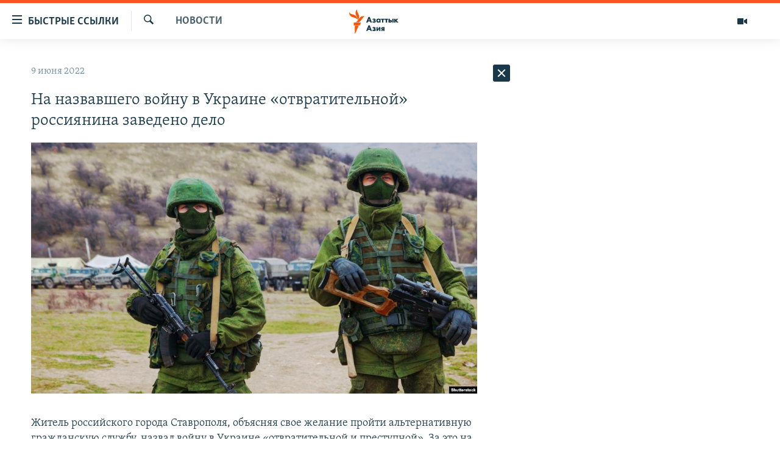

--- FILE ---
content_type: text/html; charset=utf-8
request_url: https://www.azattyqasia.org/a/31891165.html
body_size: 43091
content:

<!DOCTYPE html>
<html lang="ru" dir="ltr" class="no-js">
<head>
        <link rel="stylesheet" href="/Content/responsive/RFE/ru-KZ/RFE-ru-KZ.css?&amp;av=0.0.0.0&amp;cb=371">
<script src="https://tags.azattyq.org/rferl-pangea/prod/utag.sync.js"></script><script type='text/javascript' src='https://www.youtube.com/iframe_api' async></script>            <link rel="manifest" href="/manifest.json">
    <script type="text/javascript">
        //a general 'js' detection, must be on top level in <head>, due to CSS performance
        document.documentElement.className = "js";
        var cacheBuster = "371";
        var appBaseUrl = "/";
        var imgEnhancerBreakpoints = [0, 144, 256, 408, 650, 1023, 1597];
        var isLoggingEnabled = false;
        var isPreviewPage = false;
        var isLivePreviewPage = false;

        if (!isPreviewPage) {
            window.RFE = window.RFE || {};
            window.RFE.cacheEnabledByParam = window.location.href.indexOf('nocache=1') === -1;

            const url = new URL(window.location.href);
            const params = new URLSearchParams(url.search);

            // Remove the 'nocache' parameter
            params.delete('nocache');

            // Update the URL without the 'nocache' parameter
            url.search = params.toString();
            window.history.replaceState(null, '', url.toString());
        } else {
            window.addEventListener('load', function() {
                const links = window.document.links;
                for (let i = 0; i < links.length; i++) {
                    links[i].href = '#';
                    links[i].target = '_self';
                }
             })
        }

        // Iframe & Embed detection
        var embedProperties = {};

        try {
            // Reliable way to check if we are in an iframe.
            var isIframe = window.self !== window.top;
            embedProperties.is_iframe = isIframe;

            if (!isIframe) {
                embedProperties.embed_context = "main";
            } else {
                // We are in an iframe. Let's try to access the parent.
                // This access will only fail with strict cross-origin (without document.domain).
                var parentLocation = window.top.location;

                // The access succeeded. Now we explicitly compare the hostname.
                if (window.location.hostname === parentLocation.hostname) {
                    embedProperties.embed_context = "embed_self";
                } else {
                    // Hostname is different (e.g. different subdomain with document.domain)
                    embedProperties.embed_context = "embed_cross";
                }

                // Since the access works, we can safely get the details.
                embedProperties.url_parent = parentLocation.href;
                embedProperties.title_parent = window.top.document.title;
            }
        } catch (err) {
            // We are in an iframe, and an error occurred, probably due to cross-origin restrictions.
            embedProperties.is_iframe = true;
            embedProperties.embed_context = "embed_cross";

            // We cannot access the properties of window.top.
            // `document.referrer` can sometimes provide the URL of the parent page.
            // It is not 100% reliable, but it is the best we can do in this situation.
            embedProperties.url_parent = document.referrer || null;
            embedProperties.title_parent = null; // We can't get to the title in a cross-origin scenario.
        }

var pwaEnabled = true;        var swCacheDisabled;
    </script>
    <meta charset="utf-8" />

            <title>&#x41D;&#x430; &#x43D;&#x430;&#x437;&#x432;&#x430;&#x432;&#x448;&#x435;&#x433;&#x43E; &#x432;&#x43E;&#x439;&#x43D;&#x443; &#x432; &#x423;&#x43A;&#x440;&#x430;&#x438;&#x43D;&#x435; &#xAB;&#x43E;&#x442;&#x432;&#x440;&#x430;&#x442;&#x438;&#x442;&#x435;&#x43B;&#x44C;&#x43D;&#x43E;&#x439;&#xBB; &#x440;&#x43E;&#x441;&#x441;&#x438;&#x44F;&#x43D;&#x438;&#x43D;&#x430; &#x437;&#x430;&#x432;&#x435;&#x434;&#x435;&#x43D;&#x43E; &#x434;&#x435;&#x43B;&#x43E;</title>
            <meta name="description" content="&#x416;&#x438;&#x442;&#x435;&#x43B;&#x44C; &#x440;&#x43E;&#x441;&#x441;&#x438;&#x439;&#x441;&#x43A;&#x43E;&#x433;&#x43E; &#x433;&#x43E;&#x440;&#x43E;&#x434;&#x430; &#x421;&#x442;&#x430;&#x432;&#x440;&#x43E;&#x43F;&#x43E;&#x43B;&#x44F;, &#x43E;&#x431;&#x44A;&#x44F;&#x441;&#x43D;&#x44F;&#x44F; &#x441;&#x432;&#x43E;&#x435; &#x436;&#x435;&#x43B;&#x430;&#x43D;&#x438;&#x435; &#x43F;&#x440;&#x43E;&#x439;&#x442;&#x438; &#x430;&#x43B;&#x44C;&#x442;&#x435;&#x440;&#x43D;&#x430;&#x442;&#x438;&#x432;&#x43D;&#x443;&#x44E; &#x433;&#x440;&#x430;&#x436;&#x434;&#x430;&#x43D;&#x441;&#x43A;&#x443;&#x44E; &#x441;&#x43B;&#x443;&#x436;&#x431;&#x443;, &#x43D;&#x430;&#x437;&#x432;&#x430;&#x43B; &#x432;&#x43E;&#x439;&#x43D;&#x443; &#x432; &#x423;&#x43A;&#x440;&#x430;&#x438;&#x43D;&#x435; &#xAB;&#x43E;&#x442;&#x432;&#x440;&#x430;&#x442;&#x438;&#x442;&#x435;&#x43B;&#x44C;&#x43D;&#x43E;&#x439; &#x438; &#x43F;&#x440;&#x435;&#x441;&#x442;&#x443;&#x43F;&#x43D;&#x43E;&#x439;&#xBB;. &#x417;&#x430; &#x44D;&#x442;&#x43E; &#x43D;&#x430; &#x43F;&#x440;&#x438;&#x437;&#x44B;&#x432;&#x43D;&#x438;&#x43A;&#x430; &#x441;&#x43E;&#x441;&#x442;&#x430;&#x432;&#x438;&#x43B;&#x438; &#x43F;&#x440;&#x43E;&#x442;&#x43E;&#x43A;&#x43E;&#x43B; &#x43F;&#x43E; &#x441;&#x442;&#x430;&#x442;&#x44C;&#x435; &#x43E; &#x434;&#x438;&#x441;&#x43A;&#x440;&#x435;&#x434;&#x438;&#x442;&#x430;&#x446;&#x438;&#x438; &#x440;&#x43E;&#x441;&#x441;&#x438;&#x439;&#x441;&#x43A;&#x43E;&#x439; &#x430;&#x440;&#x43C;&#x438;&#x438;, &#x440;&#x430;&#x441;&#x441;&#x43A;&#x430;&#x437;&#x44B;&#x432;&#x430;&#x435;&#x442; &#xAB;&#x41C;&#x435;&#x434;&#x438;&#x430;&#x437;&#x43E;&#x43D;&#x430;&#xBB;.&#xD;&#xA; &#x412;&#x435;&#x441;&#x43D;&#x43E;&#x439; 2022 &#x433;&#x43E;&#x434;&#x430; 20-&#x43B;&#x435;&#x442;&#x43D;&#x438;&#x439;..." />
                <meta name="keywords" content="Новости " />
    <meta name="viewport" content="width=device-width, initial-scale=1.0" />


    <meta http-equiv="X-UA-Compatible" content="IE=edge" />

<meta name="robots" content="max-image-preview:large"><meta name="yandex-verification" content="b4983b94636388c5" />

        <link href="https://rus.azattyq.org/a/31890876.html" rel="canonical" />

        <meta name="apple-mobile-web-app-title" content="&#x420;&#x430;&#x434;&#x438;&#x43E; &#xAB;&#x421;&#x432;&#x43E;&#x431;&#x43E;&#x434;&#x43D;&#x430;&#x44F; &#x415;&#x432;&#x440;&#x43E;&#x43F;&#x430;&#xBB;/&#x420;&#x430;&#x434;&#x438;&#x43E; &#xAB;&#x421;&#x432;&#x43E;&#x431;&#x43E;&#x434;&#x430;&#xBB;" />
        <meta name="apple-mobile-web-app-status-bar-style" content="black" />
            <meta name="apple-itunes-app" content="app-id=475986784, app-argument=//31891165.ltr" />
<meta content="&#x41D;&#x430; &#x43D;&#x430;&#x437;&#x432;&#x430;&#x432;&#x448;&#x435;&#x433;&#x43E; &#x432;&#x43E;&#x439;&#x43D;&#x443; &#x432; &#x423;&#x43A;&#x440;&#x430;&#x438;&#x43D;&#x435; &#xAB;&#x43E;&#x442;&#x432;&#x440;&#x430;&#x442;&#x438;&#x442;&#x435;&#x43B;&#x44C;&#x43D;&#x43E;&#x439;&#xBB; &#x440;&#x43E;&#x441;&#x441;&#x438;&#x44F;&#x43D;&#x438;&#x43D;&#x430; &#x437;&#x430;&#x432;&#x435;&#x434;&#x435;&#x43D;&#x43E; &#x434;&#x435;&#x43B;&#x43E;" property="og:title"></meta>
<meta content="&#x416;&#x438;&#x442;&#x435;&#x43B;&#x44C; &#x440;&#x43E;&#x441;&#x441;&#x438;&#x439;&#x441;&#x43A;&#x43E;&#x433;&#x43E; &#x433;&#x43E;&#x440;&#x43E;&#x434;&#x430; &#x421;&#x442;&#x430;&#x432;&#x440;&#x43E;&#x43F;&#x43E;&#x43B;&#x44F;, &#x43E;&#x431;&#x44A;&#x44F;&#x441;&#x43D;&#x44F;&#x44F; &#x441;&#x432;&#x43E;&#x435; &#x436;&#x435;&#x43B;&#x430;&#x43D;&#x438;&#x435; &#x43F;&#x440;&#x43E;&#x439;&#x442;&#x438; &#x430;&#x43B;&#x44C;&#x442;&#x435;&#x440;&#x43D;&#x430;&#x442;&#x438;&#x432;&#x43D;&#x443;&#x44E; &#x433;&#x440;&#x430;&#x436;&#x434;&#x430;&#x43D;&#x441;&#x43A;&#x443;&#x44E; &#x441;&#x43B;&#x443;&#x436;&#x431;&#x443;, &#x43D;&#x430;&#x437;&#x432;&#x430;&#x43B; &#x432;&#x43E;&#x439;&#x43D;&#x443; &#x432; &#x423;&#x43A;&#x440;&#x430;&#x438;&#x43D;&#x435; &#xAB;&#x43E;&#x442;&#x432;&#x440;&#x430;&#x442;&#x438;&#x442;&#x435;&#x43B;&#x44C;&#x43D;&#x43E;&#x439; &#x438; &#x43F;&#x440;&#x435;&#x441;&#x442;&#x443;&#x43F;&#x43D;&#x43E;&#x439;&#xBB;. &#x417;&#x430; &#x44D;&#x442;&#x43E; &#x43D;&#x430; &#x43F;&#x440;&#x438;&#x437;&#x44B;&#x432;&#x43D;&#x438;&#x43A;&#x430; &#x441;&#x43E;&#x441;&#x442;&#x430;&#x432;&#x438;&#x43B;&#x438; &#x43F;&#x440;&#x43E;&#x442;&#x43E;&#x43A;&#x43E;&#x43B; &#x43F;&#x43E; &#x441;&#x442;&#x430;&#x442;&#x44C;&#x435; &#x43E; &#x434;&#x438;&#x441;&#x43A;&#x440;&#x435;&#x434;&#x438;&#x442;&#x430;&#x446;&#x438;&#x438; &#x440;&#x43E;&#x441;&#x441;&#x438;&#x439;&#x441;&#x43A;&#x43E;&#x439; &#x430;&#x440;&#x43C;&#x438;&#x438;, &#x440;&#x430;&#x441;&#x441;&#x43A;&#x430;&#x437;&#x44B;&#x432;&#x430;&#x435;&#x442; &#xAB;&#x41C;&#x435;&#x434;&#x438;&#x430;&#x437;&#x43E;&#x43D;&#x430;&#xBB;.&#xD;&#xA; &#x412;&#x435;&#x441;&#x43D;&#x43E;&#x439; 2022 &#x433;&#x43E;&#x434;&#x430; 20-&#x43B;&#x435;&#x442;&#x43D;&#x438;&#x439;..." property="og:description"></meta>
<meta content="article" property="og:type"></meta>
<meta content="https://www.azattyqasia.org/a/31891165.html" property="og:url"></meta>
<meta content="&#x420;&#x430;&#x434;&#x438;&#x43E; &#x410;&#x437;&#x430;&#x442;&#x442;&#x44B;&#x43A;" property="og:site_name"></meta>
<meta content="https://www.facebook.com/RadioAzattyq" property="article:publisher"></meta>
<meta content="https://gdb.rferl.org/26afcb12-be3a-416a-b632-bab6de232ac7_w1200_h630.jpg" property="og:image"></meta>
<meta content="1200" property="og:image:width"></meta>
<meta content="630" property="og:image:height"></meta>
<meta content="137980759673857" property="fb:app_id"></meta>
<meta content="summary_large_image" name="twitter:card"></meta>
<meta content="@Radio_Azattyk" name="twitter:site"></meta>
<meta content="https://gdb.rferl.org/26afcb12-be3a-416a-b632-bab6de232ac7_w1200_h630.jpg" name="twitter:image"></meta>
<meta content="&#x41D;&#x430; &#x43D;&#x430;&#x437;&#x432;&#x430;&#x432;&#x448;&#x435;&#x433;&#x43E; &#x432;&#x43E;&#x439;&#x43D;&#x443; &#x432; &#x423;&#x43A;&#x440;&#x430;&#x438;&#x43D;&#x435; &#xAB;&#x43E;&#x442;&#x432;&#x440;&#x430;&#x442;&#x438;&#x442;&#x435;&#x43B;&#x44C;&#x43D;&#x43E;&#x439;&#xBB; &#x440;&#x43E;&#x441;&#x441;&#x438;&#x44F;&#x43D;&#x438;&#x43D;&#x430; &#x437;&#x430;&#x432;&#x435;&#x434;&#x435;&#x43D;&#x43E; &#x434;&#x435;&#x43B;&#x43E;" name="twitter:title"></meta>
<meta content="&#x416;&#x438;&#x442;&#x435;&#x43B;&#x44C; &#x440;&#x43E;&#x441;&#x441;&#x438;&#x439;&#x441;&#x43A;&#x43E;&#x433;&#x43E; &#x433;&#x43E;&#x440;&#x43E;&#x434;&#x430; &#x421;&#x442;&#x430;&#x432;&#x440;&#x43E;&#x43F;&#x43E;&#x43B;&#x44F;, &#x43E;&#x431;&#x44A;&#x44F;&#x441;&#x43D;&#x44F;&#x44F; &#x441;&#x432;&#x43E;&#x435; &#x436;&#x435;&#x43B;&#x430;&#x43D;&#x438;&#x435; &#x43F;&#x440;&#x43E;&#x439;&#x442;&#x438; &#x430;&#x43B;&#x44C;&#x442;&#x435;&#x440;&#x43D;&#x430;&#x442;&#x438;&#x432;&#x43D;&#x443;&#x44E; &#x433;&#x440;&#x430;&#x436;&#x434;&#x430;&#x43D;&#x441;&#x43A;&#x443;&#x44E; &#x441;&#x43B;&#x443;&#x436;&#x431;&#x443;, &#x43D;&#x430;&#x437;&#x432;&#x430;&#x43B; &#x432;&#x43E;&#x439;&#x43D;&#x443; &#x432; &#x423;&#x43A;&#x440;&#x430;&#x438;&#x43D;&#x435; &#xAB;&#x43E;&#x442;&#x432;&#x440;&#x430;&#x442;&#x438;&#x442;&#x435;&#x43B;&#x44C;&#x43D;&#x43E;&#x439; &#x438; &#x43F;&#x440;&#x435;&#x441;&#x442;&#x443;&#x43F;&#x43D;&#x43E;&#x439;&#xBB;. &#x417;&#x430; &#x44D;&#x442;&#x43E; &#x43D;&#x430; &#x43F;&#x440;&#x438;&#x437;&#x44B;&#x432;&#x43D;&#x438;&#x43A;&#x430; &#x441;&#x43E;&#x441;&#x442;&#x430;&#x432;&#x438;&#x43B;&#x438; &#x43F;&#x440;&#x43E;&#x442;&#x43E;&#x43A;&#x43E;&#x43B; &#x43F;&#x43E; &#x441;&#x442;&#x430;&#x442;&#x44C;&#x435; &#x43E; &#x434;&#x438;&#x441;&#x43A;&#x440;&#x435;&#x434;&#x438;&#x442;&#x430;&#x446;&#x438;&#x438; &#x440;&#x43E;&#x441;&#x441;&#x438;&#x439;&#x441;&#x43A;&#x43E;&#x439; &#x430;&#x440;&#x43C;&#x438;&#x438;, &#x440;&#x430;&#x441;&#x441;&#x43A;&#x430;&#x437;&#x44B;&#x432;&#x430;&#x435;&#x442; &#xAB;&#x41C;&#x435;&#x434;&#x438;&#x430;&#x437;&#x43E;&#x43D;&#x430;&#xBB;.&#xD;&#xA; &#x412;&#x435;&#x441;&#x43D;&#x43E;&#x439; 2022 &#x433;&#x43E;&#x434;&#x430; 20-&#x43B;&#x435;&#x442;&#x43D;&#x438;&#x439;..." name="twitter:description"></meta>
                    <link rel="amphtml" href="https://www.azattyqasia.org/amp/31891165.html" />
<script type="application/ld+json">{"articleSection":"Новости ","isAccessibleForFree":true,"headline":"На назвавшего войну в Украине «отвратительной» россиянина заведено дело","inLanguage":"ru-KZ","keywords":"Новости ","author":{"@type":"Person","name":"Автор"},"datePublished":"2022-06-09 17:38:36Z","dateModified":"2022-06-09 17:38:36Z","publisher":{"logo":{"width":512,"height":220,"@type":"ImageObject","url":"https://www.azattyqasia.org/Content/responsive/RFE/ru-KZ/img/logo.png"},"@type":"NewsMediaOrganization","url":"https://www.azattyqasia.org","sameAs":["https://facebook.com/RadioAzattyq","https://twitter.com/RadioAzattyq","https://www.youtube.com/user/AzattyqRadio","https://www.instagram.com/azattyq","https://t.me/RadioAzattyq"],"name":"Радио Азаттык","alternateName":""},"@context":"https://schema.org","@type":"NewsArticle","mainEntityOfPage":"https://www.azattyqasia.org/a/31891165.html","url":"https://www.azattyqasia.org/a/31891165.html","description":"Житель российского города Ставрополя, объясняя свое желание пройти альтернативную гражданскую службу, назвал войну в Украине «отвратительной и преступной». За это на призывника составили протокол по статье о дискредитации российской армии, рассказывает «Медиазона».\r\n Весной 2022 года 20-летний...","image":{"width":1080,"height":608,"@type":"ImageObject","url":"https://gdb.rferl.org/26afcb12-be3a-416a-b632-bab6de232ac7_w1080_h608.jpg"},"name":"На назвавшего войну в Украине «отвратительной» россиянина заведено дело"}</script>
    <script src="/Scripts/responsive/infographics.bundle.min.js?&amp;av=0.0.0.0&amp;cb=371"></script>
        <script src="/Scripts/responsive/dollardom.min.js?&amp;av=0.0.0.0&amp;cb=371"></script>
        <script src="/Scripts/responsive/modules/commons.js?&amp;av=0.0.0.0&amp;cb=371"></script>
        <script src="/Scripts/responsive/modules/app_code.js?&amp;av=0.0.0.0&amp;cb=371"></script>

        <link rel="icon" type="image/svg+xml" href="/Content/responsive/RFE/img/webApp/favicon.svg" />
        <link rel="alternate icon" href="/Content/responsive/RFE/img/webApp/favicon.ico" />
            <link rel="mask-icon" color="#ea6903" href="/Content/responsive/RFE/img/webApp/favicon_safari.svg" />
        <link rel="apple-touch-icon" sizes="152x152" href="/Content/responsive/RFE/img/webApp/ico-152x152.png" />
        <link rel="apple-touch-icon" sizes="144x144" href="/Content/responsive/RFE/img/webApp/ico-144x144.png" />
        <link rel="apple-touch-icon" sizes="114x114" href="/Content/responsive/RFE/img/webApp/ico-114x114.png" />
        <link rel="apple-touch-icon" sizes="72x72" href="/Content/responsive/RFE/img/webApp/ico-72x72.png" />
        <link rel="apple-touch-icon-precomposed" href="/Content/responsive/RFE/img/webApp/ico-57x57.png" />
        <link rel="icon" sizes="192x192" href="/Content/responsive/RFE/img/webApp/ico-192x192.png" />
        <link rel="icon" sizes="128x128" href="/Content/responsive/RFE/img/webApp/ico-128x128.png" />
        <meta name="msapplication-TileColor" content="#ffffff" />
        <meta name="msapplication-TileImage" content="/Content/responsive/RFE/img/webApp/ico-144x144.png" />
                <link rel="preload" href="/Content/responsive/fonts/Skolar-Lt_Cyrl_v2.4.woff" type="font/woff" as="font" crossorigin="anonymous" />
    <link rel="alternate" type="application/rss+xml" title="RFE/RL - Top Stories [RSS]" href="/api/" />
    <link rel="sitemap" type="application/rss+xml" href="/sitemap.xml" />
    
    



        <script type="text/javascript" >
            var analyticsData = Object.assign(embedProperties, {url:"https://www.azattyqasia.org/a/31891165.html",property_id:"418",article_uid:"31891165",page_title:"На назвавшего войну в Украине «отвратительной» россиянина заведено дело",page_type:"article",content_type:"article",subcontent_type:"article",last_modified:"2022-06-09 17:38:36Z",pub_datetime:"2022-06-09 17:38:36Z",section:"новости ",english_section:"news-azattyq",byline:"",categories:"news-azattyq",domain:"www.azattyqasia.org",language:"Russian",language_service:"RFERL Kazakh",platform:"web",copied:"yes",copied_article:"31890876|6|Azattyq Asia|2022-06-09",copied_title:"На назвавшего войну в Украине «отвратительной» россиянина заведено дело\n",runs_js:"Yes",cms_release:"8.45.0.0.371",enviro_type:"prod",slug:"",entity:"RFE",short_language_service:"KAZ",platform_short:"W",page_name:"На назвавшего войну в Украине «отвратительной» россиянина заведено дело"});
            // Push Analytics data as GTM message (without "event" attribute and before GTM initialization)
            window.dataLayer = window.dataLayer || [];
            window.dataLayer.push(analyticsData);
        </script>
        <script type="text/javascript" data-cookiecategory="analytics">
            var gtmEventObject = {event: 'page_meta_ready'};window.dataLayer = window.dataLayer || [];window.dataLayer.push(gtmEventObject);
            var renderGtm = "true";
            if (renderGtm === "true") {
                (function(w,d,s,l,i){w[l]=w[l]||[];w[l].push({'gtm.start':new Date().getTime(),event:'gtm.js'});var f=d.getElementsByTagName(s)[0],j=d.createElement(s),dl=l!='dataLayer'?'&l='+l:'';j.async=true;j.src='//www.googletagmanager.com/gtm.js?id='+i+dl;f.parentNode.insertBefore(j,f);})(window,document,'script','dataLayer','GTM-WXZBPZ');
            }
        </script>
</head>
<body class=" nav-no-loaded cc_theme pg-arch arch-news nojs-images ">
<noscript><iframe src="https://www.googletagmanager.com/ns.html?id=GTM-WXZBPZ" height="0" width="0" style="display:none;visibility:hidden"></iframe></noscript>        <!--Analytics tag js version start-->
            <script type="text/javascript" data-cookiecategory="analytics">
                var utag_data = Object.assign({}, analyticsData, {pub_year:"2022",pub_month:"06",pub_day:"09",pub_hour:"17",pub_weekday:"Thursday"});
if(typeof(TealiumTagFrom)==='function' && typeof(TealiumTagSearchKeyword)==='function') {
var utag_from=TealiumTagFrom();var utag_searchKeyword=TealiumTagSearchKeyword();
if(utag_searchKeyword!=null && utag_searchKeyword!=='' && utag_data["search_keyword"]==null) utag_data["search_keyword"]=utag_searchKeyword;if(utag_from!=null && utag_from!=='') utag_data["from"]=TealiumTagFrom();}
                if(window.top!== window.self&&utag_data.page_type==="snippet"){utag_data.page_type = 'iframe';}
                try{if(window.top!==window.self&&window.self.location.hostname===window.top.location.hostname){utag_data.platform = 'self-embed';utag_data.platform_short = 'se';}}catch(e){if(window.top!==window.self&&window.self.location.search.includes("platformType=self-embed")){utag_data.platform = 'cross-promo';utag_data.platform_short = 'cp';}}
                (function(a,b,c,d){    a="https://tags.azattyq.org/rferl-pangea/prod/utag.js";    b=document;c="script";d=b.createElement(c);d.src=a;d.type="text/java"+c;d.async=true;    a=b.getElementsByTagName(c)[0];a.parentNode.insertBefore(d,a);    })();
            </script>
        <!--Analytics tag js version end-->
<!-- Analytics tag management NoScript -->
<noscript>
<img style="position: absolute; border: none;" src="https://ssc.azattyq.org/b/ss/bbgprod,bbgentityrferl/1/G.4--NS/994681933?pageName=rfe%3akaz%3aw%3aarticle%3a%d0%9d%d0%b0%20%d0%bd%d0%b0%d0%b7%d0%b2%d0%b0%d0%b2%d1%88%d0%b5%d0%b3%d0%be%20%d0%b2%d0%be%d0%b9%d0%bd%d1%83%20%d0%b2%20%d0%a3%d0%ba%d1%80%d0%b0%d0%b8%d0%bd%d0%b5%20%c2%ab%d0%be%d1%82%d0%b2%d1%80%d0%b0%d1%82%d0%b8%d1%82%d0%b5%d0%bb%d1%8c%d0%bd%d0%be%d0%b9%c2%bb%20%d1%80%d0%be%d1%81%d1%81%d0%b8%d1%8f%d0%bd%d0%b8%d0%bd%d0%b0%20%d0%b7%d0%b0%d0%b2%d0%b5%d0%b4%d0%b5%d0%bd%d0%be%20%d0%b4%d0%b5%d0%bb%d0%be&amp;c6=%d0%9d%d0%b0%20%d0%bd%d0%b0%d0%b7%d0%b2%d0%b0%d0%b2%d1%88%d0%b5%d0%b3%d0%be%20%d0%b2%d0%be%d0%b9%d0%bd%d1%83%20%d0%b2%20%d0%a3%d0%ba%d1%80%d0%b0%d0%b8%d0%bd%d0%b5%20%c2%ab%d0%be%d1%82%d0%b2%d1%80%d0%b0%d1%82%d0%b8%d1%82%d0%b5%d0%bb%d1%8c%d0%bd%d0%be%d0%b9%c2%bb%20%d1%80%d0%be%d1%81%d1%81%d0%b8%d1%8f%d0%bd%d0%b8%d0%bd%d0%b0%20%d0%b7%d0%b0%d0%b2%d0%b5%d0%b4%d0%b5%d0%bd%d0%be%20%d0%b4%d0%b5%d0%bb%d0%be&amp;v36=8.45.0.0.371&amp;v6=D=c6&amp;g=https%3a%2f%2fwww.azattyqasia.org%2fa%2f31891165.html&amp;c1=D=g&amp;v1=D=g&amp;events=event1,event52&amp;c16=rferl%20kazakh&amp;v16=D=c16&amp;c5=news-azattyq&amp;v5=D=c5&amp;ch=%d0%9d%d0%be%d0%b2%d0%be%d1%81%d1%82%d0%b8%20&amp;c15=russian&amp;v15=D=c15&amp;c4=article&amp;v4=D=c4&amp;c14=31891165&amp;v14=D=c14&amp;v20=no&amp;c17=web&amp;v17=D=c17&amp;mcorgid=518abc7455e462b97f000101%40adobeorg&amp;server=www.azattyqasia.org&amp;pageType=D=c4&amp;ns=bbg&amp;v29=D=server&amp;v25=rfe&amp;v30=418&amp;v105=D=User-Agent " alt="analytics" width="1" height="1" /></noscript>
<!-- End of Analytics tag management NoScript -->


        <!--*** Accessibility links - For ScreenReaders only ***-->
        <section>
            <div class="sr-only">
                <h2>&#x414;&#x43E;&#x441;&#x442;&#x443;&#x43F;&#x43D;&#x43E;&#x441;&#x442;&#x44C; &#x441;&#x441;&#x44B;&#x43B;&#x43E;&#x43A;</h2>
                <ul>
                    <li><a href="#content" data-disable-smooth-scroll="1">&#x412;&#x435;&#x440;&#x43D;&#x443;&#x442;&#x44C;&#x441;&#x44F; &#x43A; &#x43E;&#x441;&#x43D;&#x43E;&#x432;&#x43D;&#x43E;&#x43C;&#x443; &#x441;&#x43E;&#x434;&#x435;&#x440;&#x436;&#x430;&#x43D;&#x438;&#x44E;</a></li>
                    <li><a href="#navigation" data-disable-smooth-scroll="1">&#x412;&#x435;&#x440;&#x43D;&#x443;&#x442;&#x441;&#x44F; &#x43A; &#x433;&#x43B;&#x430;&#x432;&#x43D;&#x43E;&#x439; &#x43D;&#x430;&#x432;&#x438;&#x433;&#x430;&#x446;&#x438;&#x438;</a></li>
                    <li><a href="#txtHeaderSearch" data-disable-smooth-scroll="1">&#x412;&#x435;&#x440;&#x43D;&#x443;&#x442;&#x441;&#x44F; &#x43A; &#x43F;&#x43E;&#x438;&#x441;&#x43A;&#x443;</a></li>
                </ul>
            </div>
        </section>
    




<div dir="ltr">
    <div id="page">
            <aside>

<div class="c-lightbox overlay-modal">
    <div class="c-lightbox__intro">
        <h2 class="c-lightbox__intro-title"></h2>
        <button class="btn btn--rounded c-lightbox__btn c-lightbox__intro-next" title="&#x421;&#x43B;&#x435;&#x434;&#x443;&#x44E;&#x449;&#x438;&#x439;">
            <span class="ico ico--rounded ico-chevron-forward"></span>
            <span class="sr-only">&#x421;&#x43B;&#x435;&#x434;&#x443;&#x44E;&#x449;&#x438;&#x439;</span>
        </button>
    </div>
    <div class="c-lightbox__nav">
        <button class="btn btn--rounded c-lightbox__btn c-lightbox__btn--close" title="&#x417;&#x430;&#x43A;&#x440;&#x44B;&#x442;&#x44C;">
            <span class="ico ico--rounded ico-close"></span>
            <span class="sr-only">&#x417;&#x430;&#x43A;&#x440;&#x44B;&#x442;&#x44C;</span>
        </button>
        <button class="btn btn--rounded c-lightbox__btn c-lightbox__btn--prev" title="&#x41F;&#x440;&#x435;&#x434;&#x44B;&#x434;&#x443;&#x449;&#x438;&#x439;">
            <span class="ico ico--rounded ico-chevron-backward"></span>
            <span class="sr-only">&#x41F;&#x440;&#x435;&#x434;&#x44B;&#x434;&#x443;&#x449;&#x438;&#x439;</span>
        </button>
        <button class="btn btn--rounded c-lightbox__btn c-lightbox__btn--next" title="&#x421;&#x43B;&#x435;&#x434;&#x443;&#x44E;&#x449;&#x438;&#x439;">
            <span class="ico ico--rounded ico-chevron-forward"></span>
            <span class="sr-only">&#x421;&#x43B;&#x435;&#x434;&#x443;&#x44E;&#x449;&#x438;&#x439;</span>
        </button>
    </div>
    <div class="c-lightbox__content-wrap">
        <figure class="c-lightbox__content">
            <span class="c-spinner c-spinner--lightbox">
                <img src="/Content/responsive/img/player-spinner.png"
                     alt="please wait"
                     title="please wait" />
            </span>
            <div class="c-lightbox__img">
                <div class="thumb">
                    <img src="" alt="" />
                </div>
            </div>
            <figcaption>
                <div class="c-lightbox__info c-lightbox__info--foot">
                    <span class="c-lightbox__counter"></span>
                    <span class="caption c-lightbox__caption"></span>
                </div>
            </figcaption>
        </figure>
    </div>
    <div class="hidden">
        <div class="content-advisory__box content-advisory__box--lightbox">
            <span class="content-advisory__box-text">&#x42D;&#x442;&#x430; &#x444;&#x43E;&#x442;&#x43E;&#x433;&#x440;&#x430;&#x444;&#x438;&#x44F; &#x441;&#x43E;&#x434;&#x435;&#x440;&#x436;&#x438;&#x442; &#x43A;&#x43E;&#x43D;&#x442;&#x435;&#x43D;&#x442;, &#x43A;&#x43E;&#x442;&#x43E;&#x440;&#x44B;&#x439; &#x43C;&#x43E;&#x436;&#x435;&#x442; &#x43F;&#x43E;&#x43A;&#x430;&#x437;&#x430;&#x442;&#x44C;&#x441;&#x44F; &#x43E;&#x441;&#x43A;&#x43E;&#x440;&#x431;&#x438;&#x442;&#x435;&#x43B;&#x44C;&#x43D;&#x44B;&#x43C; &#x438;&#x43B;&#x438; &#x43D;&#x435;&#x434;&#x43E;&#x43F;&#x443;&#x441;&#x442;&#x438;&#x43C;&#x44B;&#x43C;.</span>
            <button class="btn btn--transparent content-advisory__box-btn m-t-md" value="text" type="button">
                <span class="btn__text">
                    &#x41A;&#x43B;&#x438;&#x43A;&#x43D;&#x438;&#x442;&#x435;, &#x447;&#x442;&#x43E;&#x431;&#x44B; &#x43F;&#x43E;&#x441;&#x43C;&#x43E;&#x442;&#x440;&#x435;&#x442;&#x44C;
                </span>
            </button>
        </div>
    </div>
</div>                
<div class="ctc-message pos-fix">
    <div class="ctc-message__inner">Link has been copied to clipboard</div>
</div>
            </aside>

<div class="hdr-20 hdr-20--big">
    <div class="hdr-20__inner">
        <div class="hdr-20__max pos-rel">
            <div class="hdr-20__side hdr-20__side--primary d-flex">
                <label data-for="main-menu-ctrl" data-switcher-trigger="true" data-switch-target="main-menu-ctrl" class="burger hdr-trigger pos-rel trans-trigger" data-trans-evt="click" data-trans-id="menu">
                    <span class="ico ico-close hdr-trigger__ico hdr-trigger__ico--close burger__ico burger__ico--close"></span>
                    <span class="ico ico-menu hdr-trigger__ico hdr-trigger__ico--open burger__ico burger__ico--open"></span>
                        <span class="burger__label">&#x411;&#x44B;&#x441;&#x442;&#x440;&#x44B;&#x435; &#x441;&#x441;&#x44B;&#x43B;&#x43A;&#x438;</span>
                </label>
                <div class="menu-pnl pos-fix trans-target" data-switch-target="main-menu-ctrl" data-trans-id="menu">
                    <div class="menu-pnl__inner">
                        <nav class="main-nav menu-pnl__item menu-pnl__item--first">
                            <ul class="main-nav__list accordeon" data-analytics-tales="false" data-promo-name="link" data-location-name="nav,secnav">
                                

        <li class="main-nav__item accordeon__item" data-switch-target="menu-item-598">
            <label class="main-nav__item-name main-nav__item-name--label accordeon__control-label" data-switcher-trigger="true" data-for="menu-item-598">
                &#x426;&#x435;&#x43D;&#x442;&#x440;&#x430;&#x43B;&#x44C;&#x43D;&#x430;&#x44F; &#x410;&#x437;&#x438;&#x44F;
                <span class="ico ico-chevron-down main-nav__chev"></span>
            </label>
            <div class="main-nav__sub-list">
                
    <a class="main-nav__item-name main-nav__item-name--link main-nav__item-name--sub" href="/p/6951.html" title="&#x41A;&#x430;&#x437;&#x430;&#x445;&#x441;&#x442;&#x430;&#x43D;" data-item-name="kazakhstan-rus" >&#x41A;&#x430;&#x437;&#x430;&#x445;&#x441;&#x442;&#x430;&#x43D;</a>

    <a class="main-nav__item-name main-nav__item-name--link main-nav__item-name--sub" href="/kyrgyzstan" title="&#x41A;&#x44B;&#x440;&#x433;&#x44B;&#x437;&#x441;&#x442;&#x430;&#x43D;" data-item-name="Kyrgyzstan-rus" >&#x41A;&#x44B;&#x440;&#x433;&#x44B;&#x437;&#x441;&#x442;&#x430;&#x43D;</a>

    <a class="main-nav__item-name main-nav__item-name--link main-nav__item-name--sub" href="/uzbekistan" title="&#x423;&#x437;&#x431;&#x435;&#x43A;&#x438;&#x441;&#x442;&#x430;&#x43D;" data-item-name="uzbekistan-rus" >&#x423;&#x437;&#x431;&#x435;&#x43A;&#x438;&#x441;&#x442;&#x430;&#x43D;</a>

    <a class="main-nav__item-name main-nav__item-name--link main-nav__item-name--sub" href="/tajikistan" title="&#x422;&#x430;&#x434;&#x436;&#x438;&#x43A;&#x438;&#x441;&#x442;&#x430;&#x43D;" data-item-name="tajikistan-rus" >&#x422;&#x430;&#x434;&#x436;&#x438;&#x43A;&#x438;&#x441;&#x442;&#x430;&#x43D;</a>

            </div>
        </li>

        <li class="main-nav__item">
            <a class="main-nav__item-name main-nav__item-name--link" href="/z/360" title="&#x41D;&#x43E;&#x432;&#x43E;&#x441;&#x442;&#x438;" data-item-name="news-azattyq" >&#x41D;&#x43E;&#x432;&#x43E;&#x441;&#x442;&#x438;</a>
        </li>

        <li class="main-nav__item">
            <a class="main-nav__item-name main-nav__item-name--link" href="/z/22747" title="&#x412;&#x43E;&#x439;&#x43D;&#x430; &#x432; &#x423;&#x43A;&#x440;&#x430;&#x438;&#x43D;&#x435;" data-item-name="war-in-ukraine" >&#x412;&#x43E;&#x439;&#x43D;&#x430; &#x432; &#x423;&#x43A;&#x440;&#x430;&#x438;&#x43D;&#x435;</a>
        </li>

        <li class="main-nav__item accordeon__item" data-switch-target="menu-item-4683">
            <label class="main-nav__item-name main-nav__item-name--label accordeon__control-label" data-switcher-trigger="true" data-for="menu-item-4683">
                &#x41D;&#x430; &#x434;&#x440;&#x443;&#x433;&#x438;&#x445; &#x44F;&#x437;&#x44B;&#x43A;&#x430;&#x445;
                <span class="ico ico-chevron-down main-nav__chev"></span>
            </label>
            <div class="main-nav__sub-list">
                
    <a class="main-nav__item-name main-nav__item-name--link main-nav__item-name--sub" href="https://www.azattyq.org/" title="&#x49A;&#x430;&#x437;&#x430;&#x49B;&#x448;&#x430;"  target="_blank" rel="noopener">&#x49A;&#x430;&#x437;&#x430;&#x49B;&#x448;&#x430;</a>

    <a class="main-nav__item-name main-nav__item-name--link main-nav__item-name--sub" href="https://www.azattyk.org/" title="&#x41A;&#x44B;&#x440;&#x433;&#x44B;&#x437;&#x447;&#x430;"  target="_blank" rel="noopener">&#x41A;&#x44B;&#x440;&#x433;&#x44B;&#x437;&#x447;&#x430;</a>

    <a class="main-nav__item-name main-nav__item-name--link main-nav__item-name--sub" href="https://www.ozodlik.org/" title="&#x40E;&#x437;&#x431;&#x435;&#x43A;&#x447;&#x430;"  target="_blank" rel="noopener">&#x40E;&#x437;&#x431;&#x435;&#x43A;&#x447;&#x430;</a>

    <a class="main-nav__item-name main-nav__item-name--link main-nav__item-name--sub" href="https://www.ozodi.org/" title="&#x422;&#x43E;&#x4B7;&#x438;&#x43A;&#x4E3;"  target="_blank" rel="noopener">&#x422;&#x43E;&#x4B7;&#x438;&#x43A;&#x4E3;</a>

    <a class="main-nav__item-name main-nav__item-name--link main-nav__item-name--sub" href="https://www.azathabar.com/" title="T&#xFC;rkmen&#xE7;e"  target="_blank" rel="noopener">T&#xFC;rkmen&#xE7;e</a>

            </div>
        </li>



                            </ul>
                        </nav>
                        




                        
                            <div class="menu-pnl__item menu-pnl__item--social">
                                    <h5 class="menu-pnl__sub-head">&#x41F;&#x43E;&#x434;&#x43F;&#x438;&#x448;&#x438;&#x442;&#x435;&#x441;&#x44C; &#x43D;&#x430; &#x43D;&#x430;&#x441; &#x432; &#x441;&#x43E;&#x446;&#x441;&#x435;&#x442;&#x44F;&#x445;</h5>

        <a href="https://facebook.com/RadioAzattyq" title="&#x410;&#x437;&#x430;&#x442;&#x442;&#x44B;&#x43A; &#x432; Facebook&#x27;e" data-analytics-text="follow_on_facebook" class="btn btn--rounded btn--social-inverted menu-pnl__btn js-social-btn btn-facebook"  target="_blank" rel="noopener">
            <span class="ico ico-facebook-alt ico--rounded"></span>
        </a>


        <a href="https://www.youtube.com/user/AzattyqRadio" title="&#x41D;&#x430;&#x448; Youtube-&#x43A;&#x430;&#x43D;&#x430;&#x43B;" data-analytics-text="follow_on_youtube" class="btn btn--rounded btn--social-inverted menu-pnl__btn js-social-btn btn-youtube"  target="_blank" rel="noopener">
            <span class="ico ico-youtube ico--rounded"></span>
        </a>


        <a href="https://twitter.com/RadioAzattyq" title="&#x410;&#x437;&#x430;&#x442;&#x442;&#x44B;&#x43A; &#x432; Twitter&#x27;e" data-analytics-text="follow_on_twitter" class="btn btn--rounded btn--social-inverted menu-pnl__btn js-social-btn btn-twitter"  target="_blank" rel="noopener">
            <span class="ico ico-twitter ico--rounded"></span>
        </a>


        <a href="https://www.instagram.com/azattyq" title="&#x410;&#x437;&#x430;&#x442;&#x442;&#x44B;&#x43A; &#x432; Instagram&#x27;&#x435;" data-analytics-text="follow_on_instagram" class="btn btn--rounded btn--social-inverted menu-pnl__btn js-social-btn btn-instagram"  target="_blank" rel="noopener">
            <span class="ico ico-instagram ico--rounded"></span>
        </a>


        <a href="https://t.me/RadioAzattyq" title="&#x410;&#x437;&#x430;&#x442;&#x442;&#x44B;&#x43A; &#x432; Telegram&#x27;&#x435;" data-analytics-text="follow_on_telegram" class="btn btn--rounded btn--social-inverted menu-pnl__btn js-social-btn btn-telegram"  target="_blank" rel="noopener">
            <span class="ico ico-telegram ico--rounded"></span>
        </a>

                            </div>
                            <div class="menu-pnl__item">
                                <a href="/navigation/allsites" class="menu-pnl__item-link">
                                    <span class="ico ico-languages "></span>
                                    &#x412;&#x441;&#x435; &#x441;&#x430;&#x439;&#x442;&#x44B; &#x420;&#x421;&#x415;/&#x420;&#x421;
                                </a>
                            </div>
                    </div>
                </div>
                <label data-for="top-search-ctrl" data-switcher-trigger="true" data-switch-target="top-search-ctrl" class="top-srch-trigger hdr-trigger">
                    <span class="ico ico-close hdr-trigger__ico hdr-trigger__ico--close top-srch-trigger__ico top-srch-trigger__ico--close"></span>
                    <span class="ico ico-search hdr-trigger__ico hdr-trigger__ico--open top-srch-trigger__ico top-srch-trigger__ico--open"></span>
                </label>
                <div class="srch-top srch-top--in-header" data-switch-target="top-search-ctrl">
                    <div class="container">
                        
<form action="/s" class="srch-top__form srch-top__form--in-header" id="form-topSearchHeader" method="get" role="search">    <label for="txtHeaderSearch" class="sr-only">&#x418;&#x441;&#x43A;&#x430;&#x442;&#x44C;</label>
    <input type="text" id="txtHeaderSearch" name="k" placeholder="&#x41F;&#x43E;&#x438;&#x441;&#x43A;" accesskey="s" value="" class="srch-top__input analyticstag-event" onkeydown="if (event.keyCode === 13) { FireAnalyticsTagEventOnSearch('search', $dom.get('#txtHeaderSearch')[0].value) }" />
    <button title="&#x418;&#x441;&#x43A;&#x430;&#x442;&#x44C;" type="submit" class="btn btn--top-srch analyticstag-event" onclick="FireAnalyticsTagEventOnSearch('search', $dom.get('#txtHeaderSearch')[0].value) ">
        <span class="ico ico-search"></span>
    </button>
</form>
                    </div>
                </div>
                <a href="/" class="main-logo-link">
                    <img src="/Content/responsive/RFE/ru-KZ/img/logo-compact.svg" class="main-logo main-logo--comp" alt="site logo">
                        <img src="/Content/responsive/RFE/ru-KZ/img/logo.svg" class="main-logo main-logo--big" alt="site logo">
                </a>
            </div>
            <div class="hdr-20__side hdr-20__side--secondary d-flex">
                

    <a href="/multimedia" title="&#x41C;&#x443;&#x43B;&#x44C;&#x442;&#x438;&#x43C;&#x435;&#x434;&#x438;&#x430;" class="hdr-20__secondary-item" data-item-name="video">
        
    <span class="ico ico-video hdr-20__secondary-icon"></span>

    </a>

    <a href="/s" title="&#x418;&#x441;&#x43A;&#x430;&#x442;&#x44C;" class="hdr-20__secondary-item hdr-20__secondary-item--search" data-item-name="search">
        
    <span class="ico ico-search hdr-20__secondary-icon hdr-20__secondary-icon--search"></span>

    </a>



                
                <div class="srch-bottom">
                    
<form action="/s" class="srch-bottom__form d-flex" id="form-bottomSearch" method="get" role="search">    <label for="txtSearch" class="sr-only">&#x418;&#x441;&#x43A;&#x430;&#x442;&#x44C;</label>
    <input type="search" id="txtSearch" name="k" placeholder="&#x41F;&#x43E;&#x438;&#x441;&#x43A;" accesskey="s" value="" class="srch-bottom__input analyticstag-event" onkeydown="if (event.keyCode === 13) { FireAnalyticsTagEventOnSearch('search', $dom.get('#txtSearch')[0].value) }" />
    <button title="&#x418;&#x441;&#x43A;&#x430;&#x442;&#x44C;" type="submit" class="btn btn--bottom-srch analyticstag-event" onclick="FireAnalyticsTagEventOnSearch('search', $dom.get('#txtSearch')[0].value) ">
        <span class="ico ico-search"></span>
    </button>
</form>
                </div>
            </div>
            <img src="/Content/responsive/RFE/ru-KZ/img/logo-print.gif" class="logo-print" loading="lazy" alt="site logo">
            <img src="/Content/responsive/RFE/ru-KZ/img/logo-print_color.png" class="logo-print logo-print--color" loading="lazy" alt="site logo">
        </div>
    </div>
</div>
    <script>
        if (document.body.className.indexOf('pg-home') > -1) {
            var nav2In = document.querySelector('.hdr-20__inner');
            var nav2Sec = document.querySelector('.hdr-20__side--secondary');
            var secStyle = window.getComputedStyle(nav2Sec);
            if (nav2In && window.pageYOffset < 150 && secStyle['position'] !== 'fixed') {
                nav2In.classList.add('hdr-20__inner--big')
            }
        }
    </script>



<div class="c-hlights c-hlights--breaking c-hlights--no-item" data-hlight-display="mobile,desktop">
    <div class="c-hlights__wrap container p-0">
        <div class="c-hlights__nav">
            <a role="button" href="#" title="&#x41F;&#x440;&#x435;&#x434;&#x44B;&#x434;&#x443;&#x449;&#x438;&#x439;">
                <span class="ico ico-chevron-backward m-0"></span>
                <span class="sr-only">&#x41F;&#x440;&#x435;&#x434;&#x44B;&#x434;&#x443;&#x449;&#x438;&#x439;</span>
            </a>
            <a role="button" href="#" title="&#x421;&#x43B;&#x435;&#x434;&#x443;&#x44E;&#x449;&#x438;&#x439;">
                <span class="ico ico-chevron-forward m-0"></span>
                <span class="sr-only">&#x421;&#x43B;&#x435;&#x434;&#x443;&#x44E;&#x449;&#x438;&#x439;</span>
            </a>
        </div>
        <span class="c-hlights__label">
            <span class="">&#x421;&#x440;&#x43E;&#x447;&#x43D;&#x44B;&#x435; &#x43D;&#x43E;&#x432;&#x43E;&#x441;&#x442;&#x438;:</span>
            <span class="switcher-trigger">
                <label data-for="more-less-1" data-switcher-trigger="true" class="switcher-trigger__label switcher-trigger__label--more p-b-0" title="&#x41F;&#x43E;&#x43A;&#x430;&#x437;&#x430;&#x442;&#x44C; &#x431;&#x43E;&#x43B;&#x44C;&#x448;&#x435;">
                    <span class="ico ico-chevron-down"></span>
                </label>
                <label data-for="more-less-1" data-switcher-trigger="true" class="switcher-trigger__label switcher-trigger__label--less p-b-0" title="&#x421;&#x43E;&#x43A;&#x440;&#x430;&#x442;&#x438;&#x442;&#x44C; &#x442;&#x435;&#x43A;&#x441;&#x442;">
                    <span class="ico ico-chevron-up"></span>
                </label>
            </span>
        </span>
        <ul class="c-hlights__items switcher-target" data-switch-target="more-less-1">
            
        </ul>
    </div>
</div>


        <div id="content">
            

<div class="container">
    <div class="row">
        <div class="col-sm-12 col-md-8">
            <div class="news">

    <h1 class="pg-title pg-title--move-to-header">
        &#x41D;&#x43E;&#x432;&#x43E;&#x441;&#x442;&#x438; 
    </h1>
                <div id="newsItems" class="accordeon accordeon--scroll-adjust">

<div class="accordeon__item-wrap">
    <div class="news__item news__item--unopenable accordeon__item sticky-btn-parent" data-switcher-opened=true data-switch-target="more-less-31891165" data-article-id="31891165" data-api-id="31891165" data-api-type="1">
        <div class="news__item-inner pos-rel">

<div class="publishing-details ">
        <div class="published">
            <span class="date" >
                    <time pubdate="pubdate" datetime="2022-06-09T22:38:36&#x2B;05:00">
                        9 &#x438;&#x44E;&#x43D;&#x44F; 2022
                    </time>
            </span>
        </div>
</div>



    <h1 class="title pg-title">
        &#x41D;&#x430; &#x43D;&#x430;&#x437;&#x432;&#x430;&#x432;&#x448;&#x435;&#x433;&#x43E; &#x432;&#x43E;&#x439;&#x43D;&#x443; &#x432; &#x423;&#x43A;&#x440;&#x430;&#x438;&#x43D;&#x435; &#xAB;&#x43E;&#x442;&#x432;&#x440;&#x430;&#x442;&#x438;&#x442;&#x435;&#x43B;&#x44C;&#x43D;&#x43E;&#x439;&#xBB; &#x440;&#x43E;&#x441;&#x441;&#x438;&#x44F;&#x43D;&#x438;&#x43D;&#x430; &#x437;&#x430;&#x432;&#x435;&#x434;&#x435;&#x43D;&#x43E; &#x434;&#x435;&#x43B;&#x43E;
    </h1>

<div class="cover-media">
    <figure class="media-image js-media-expand">
        <div class="img-wrap">
            <div class="thumb thumb16_9">

            <img src="https://gdb.rferl.org/26afcb12-be3a-416a-b632-bab6de232ac7_w250_r1_s.jpg" alt="" />
                                </div>
        </div>
    </figure>
</div>

            <div class="news__buttons news__buttons--main pos-abs">
                <button class="btn btn--news btn--news-more pos-abs">
                    <span class="ico ico-chevron-down"></span>
                </button>
                <button class="btn btn--news sticky-btn btn--news-less">
                    <span class="ico ico-close"></span>
                </button>
            </div>
                <div class="wsw accordeon__target">
                    

<p>Житель российского города Ставрополя, объясняя свое желание пройти альтернативную гражданскую службу, назвал войну в Украине «отвратительной и преступной». За это на призывника составили протокол по статье о дискредитации российской армии, <a class="wsw__a" href="https://zona.media/article/2022/06/07/morozov">рассказывает</a> «Медиазона».</p>

<p>Весной 2022 года 20-летний Савелий Морозов получил повестку в армию. Вместо срочной службы Морозов решил пройти гражданскую. В своем заявлении в военкомат он сообщил, что участие в боевых действиях противоречит его принципам. На заседании по изучению его просьбы помимо призывной комиссии присутствовал полицейский. По закону его там не должно было быть, утверждает правозащитник, который много лет занимается вопросами армии и пожелал остаться анонимным.</p>

<p>Как того требует закон, Морозов объяснил комиссии мотивацию пройти альтернативную службу, рассказав о своих антивоенных взглядах. В частности, он заявил, что считает «действия руководства России и руководства армии в Украине по развязыванию этой спецоперации преступлением», а саму войну – «отвратительной и преступной». Комиссия одобрила заявление Морозова о замене военной службы на альтернативную.</p>

<p>Через несколько дней призывнику позвонил участковый. Он сообщил, что на Морозова завели административное дело по статье о дискредитации вооруженных сил России. По версии полиции, Морозов «высказался, назвав преступлением действия руководства Российской Федерации на Украине, тем самым исказив и дискредитировав их». Протокол был составлен по рапорту полицейского, который присутствовал на заседании призывной комиссии и счел объяснения Морозова «дискредитацией» российской армии.</p>

<p>Консультант бота «Сознательный отказ от военной службы в России» сообщил, что число обращений по поводу альтернативной службы резко выросло после начала войны в Украине. При этом он не знает случаев, чтобы кому-то отказали в прохождении гражданской службы.</p>

<ul>
	<li>Согласно закону, граждане могут пройти альтернативную службу на государственных предприятиях, работая по самым разным <a class="wsw__a" href="https://docs.cntd.ru/document/573956850">профессиям</a>: от официанта до психолога. Служба длится 21 месяц, работники получают зарплату, им положены отпуска и выходные. Право на службу без оружия гарантировано Конституцией России.</li>
	<li>До последнего времени альтернативная служба была крайне непопулярна. Как рассказал «Медиазоне» анонимный правозащитник, упомянутый выше, ежегодно подавалось около тысячи заявлений о прохождении альтернативной службы.</li>
	<li>По <a class="wsw__a" href="https://t.me/ovdinfo/14862">данным</a> правозащитного проекта «ОВД-Инфо», с начала вторжения России в Украину по статье о дискредитации российской армии обвинили почти 2400 россиян. Им выписали штрафы общей суммой более 27 миллионов рублей.</li>
</ul>



                </div>
            <div class="pos-rel news__read-more">
                <label class="news__read-more-label accordeon__control-label pos-abs" data-for="more-less-31891165" data-switcher-trigger="true"></label>
                <a class="btn btn--link news__read-more-btn" href="#" title="&#x427;&#x438;&#x442;&#x430;&#x442;&#x44C; &#x434;&#x430;&#x43B;&#x44C;&#x448;&#x435;">
                    <span class="btn__text">
                        &#x427;&#x438;&#x442;&#x430;&#x442;&#x44C; &#x434;&#x430;&#x43B;&#x44C;&#x448;&#x435;
                    </span>
                </a>
            </div>
            <label data-for="more-less-31891165" data-switcher-trigger="true" class="switcher-trigger__label accordeon__control-label news__control-label pos-abs"></label>
        </div>
        <div class="news__share-outer">

                <div class="links">
                        <p class="buttons link-content-sharing p-0 ">
                            <button class="btn btn--link btn-content-sharing p-t-0 " id="btnContentSharing" value="text" role="Button" type="" title="&#x43F;&#x43E;&#x434;&#x435;&#x43B;&#x438;&#x442;&#x44C;&#x441;&#x44F; &#x432; &#x434;&#x440;&#x443;&#x433;&#x438;&#x445; &#x441;&#x43E;&#x446;&#x441;&#x435;&#x442;&#x44F;&#x445;">
                                <span class="ico ico-share ico--l"></span>
                                <span class="btn__text ">
                                    &#x41F;&#x43E;&#x434;&#x435;&#x43B;&#x438;&#x442;&#x44C;&#x441;&#x44F;
                                </span>
                            </button>
                        </p>
                        <aside class="content-sharing js-content-sharing " role="complementary" 
                               data-share-url="https://www.azattyqasia.org/a/31891165.html" data-share-title="&#x41D;&#x430; &#x43D;&#x430;&#x437;&#x432;&#x430;&#x432;&#x448;&#x435;&#x433;&#x43E; &#x432;&#x43E;&#x439;&#x43D;&#x443; &#x432; &#x423;&#x43A;&#x440;&#x430;&#x438;&#x43D;&#x435; &#xAB;&#x43E;&#x442;&#x432;&#x440;&#x430;&#x442;&#x438;&#x442;&#x435;&#x43B;&#x44C;&#x43D;&#x43E;&#x439;&#xBB; &#x440;&#x43E;&#x441;&#x441;&#x438;&#x44F;&#x43D;&#x438;&#x43D;&#x430; &#x437;&#x430;&#x432;&#x435;&#x434;&#x435;&#x43D;&#x43E; &#x434;&#x435;&#x43B;&#x43E;" data-share-text="">
                            <div class="content-sharing__popover">
                                <h6 class="content-sharing__title">&#x41F;&#x43E;&#x434;&#x435;&#x43B;&#x438;&#x442;&#x44C;&#x441;&#x44F;</h6>
                                <button href="#close" id="btnCloseSharing" class="btn btn--text-like content-sharing__close-btn">
                                    <span class="ico ico-close ico--l"></span>
                                </button>
            <ul class="content-sharing__list">
                    <li class="content-sharing__item">
                            <div class="ctc ">
                                <input type="text" class="ctc__input" readonly="readonly">
                                <a href="" js-href="https://www.azattyqasia.org/a/31891165.html" class="content-sharing__link ctc__button">
                                    <span class="ico ico-copy-link ico--rounded ico--s"></span>
                                        <span class="content-sharing__link-text">Copy link</span>
                                </a>
                            </div>
                    </li>
                    <li class="content-sharing__item">
        <a href="https://facebook.com/sharer.php?u=https%3a%2f%2fwww.azattyqasia.org%2fa%2f31891165.html"
           data-analytics-text="share_on_facebook"
           title="Facebook" target="_blank"
           class="content-sharing__link  js-social-btn">
            <span class="ico ico-facebook ico--rounded ico--s"></span>
                <span class="content-sharing__link-text">Facebook</span>
        </a>
                    </li>
                    <li class="content-sharing__item">
        <a href="https://twitter.com/share?url=https%3a%2f%2fwww.azattyqasia.org%2fa%2f31891165.html&amp;text=%d0%9d%d0%b0&#x2B;%d0%bd%d0%b0%d0%b7%d0%b2%d0%b0%d0%b2%d1%88%d0%b5%d0%b3%d0%be&#x2B;%d0%b2%d0%be%d0%b9%d0%bd%d1%83&#x2B;%d0%b2&#x2B;%d0%a3%d0%ba%d1%80%d0%b0%d0%b8%d0%bd%d0%b5&#x2B;%c2%ab%d0%be%d1%82%d0%b2%d1%80%d0%b0%d1%82%d0%b8%d1%82%d0%b5%d0%bb%d1%8c%d0%bd%d0%be%d0%b9%c2%bb&#x2B;%d1%80%d0%be%d1%81%d1%81%d0%b8%d1%8f%d0%bd%d0%b8%d0%bd%d0%b0&#x2B;%d0%b7%d0%b0%d0%b2%d0%b5%d0%b4%d0%b5%d0%bd%d0%be&#x2B;%d0%b4%d0%b5%d0%bb%d0%be"
           data-analytics-text="share_on_twitter"
           title="X (Twitter)" target="_blank"
           class="content-sharing__link  js-social-btn">
            <span class="ico ico-twitter ico--rounded ico--s"></span>
                <span class="content-sharing__link-text">X (Twitter)</span>
        </a>
                    </li>
                    <li class="content-sharing__item visible-xs-inline-block visible-sm-inline-block">
        <a href="whatsapp://send?text=https%3a%2f%2fwww.azattyqasia.org%2fa%2f31891165.html"
           data-analytics-text="share_on_whatsapp"
           title="WhatsApp" target="_blank"
           class="content-sharing__link  js-social-btn">
            <span class="ico ico-whatsapp ico--rounded ico--s"></span>
                <span class="content-sharing__link-text">WhatsApp</span>
        </a>
                    </li>
                    <li class="content-sharing__item">
        <a href="mailto:?body=https%3a%2f%2fwww.azattyqasia.org%2fa%2f31891165.html&amp;subject=&#x41D;&#x430; &#x43D;&#x430;&#x437;&#x432;&#x430;&#x432;&#x448;&#x435;&#x433;&#x43E; &#x432;&#x43E;&#x439;&#x43D;&#x443; &#x432; &#x423;&#x43A;&#x440;&#x430;&#x438;&#x43D;&#x435; &#xAB;&#x43E;&#x442;&#x432;&#x440;&#x430;&#x442;&#x438;&#x442;&#x435;&#x43B;&#x44C;&#x43D;&#x43E;&#x439;&#xBB; &#x440;&#x43E;&#x441;&#x441;&#x438;&#x44F;&#x43D;&#x438;&#x43D;&#x430; &#x437;&#x430;&#x432;&#x435;&#x434;&#x435;&#x43D;&#x43E; &#x434;&#x435;&#x43B;&#x43E;"
           
           title="Email" 
           class="content-sharing__link ">
            <span class="ico ico-email ico--rounded ico--s"></span>
                <span class="content-sharing__link-text">Email</span>
        </a>
                    </li>

            </ul>
                            </div>
                        </aside>
                    
                </div>

        </div>
    </div>
</div>

                        <div class="news__item news__item--spacer ">
                            <h4 class="title news__spacer-title">&#x427;&#x438;&#x442;&#x430;&#x442;&#x44C; &#x434;&#x430;&#x43B;&#x44C;&#x448;&#x435;</h4>
                        </div>

<div class="accordeon__item-wrap">
    <div class="news__item news__item--unopenable accordeon__item sticky-btn-parent" data-switch-target="more-less-33661963" data-article-id="33661963" data-api-id="33661963" data-api-type="1">
        <div class="news__item-inner pos-rel">

<div class="publishing-details ">
        <div class="published">
            <span class="date" >
                    <time pubdate="pubdate" datetime="2026-01-28T12:07:00&#x2B;05:00">
                        28 &#x44F;&#x43D;&#x432;&#x430;&#x440;&#x44F; 2026
                    </time>
            </span>
        </div>
</div>



    <h1 class="title pg-title">
        &#x412; &#x420;&#x43E;&#x441;&#x441;&#x438;&#x438; &#x43F;&#x43E;&#x447;&#x442;&#x438; &#x43D;&#x430; 25% &#x441;&#x43E;&#x43A;&#x440;&#x430;&#x442;&#x438;&#x43B;&#x43E;&#x441;&#x44C; &#x447;&#x438;&#x441;&#x43B;&#x43E; &#x434;&#x435;&#x442;&#x435;&#x439; &#x43C;&#x438;&#x433;&#x440;&#x430;&#x43D;&#x442;&#x43E;&#x432; &#x2014; &#x41C;&#x412;&#x414;
    </h1>

<div class="cover-media">
    <figure class="media-image js-media-expand">
        <div class="img-wrap">
            <div class="thumb thumb16_9">

            <img src="https://gdb.rferl.org/27b4ea9a-bf39-4087-866e-6ac4f4493205_w250_r1_s.jpg" alt="" />
                                </div>
        </div>
    </figure>
</div>

            <div class="news__buttons news__buttons--main pos-abs">
                <button class="btn btn--news btn--news-more pos-abs">
                    <span class="ico ico-chevron-down"></span>
                </button>
                <button class="btn btn--news sticky-btn btn--news-less">
                    <span class="ico ico-close"></span>
                </button>
            </div>
                <div class="wsw accordeon__target">
                    

<p style="text-align: start;">Число детей мигрантов в России сократилось почти на 25% по сравнению с началом 2025 года. Об этом в своём telegram-канале <a href="https://t.me/IrinaVolk_MVD/6351" target="_blank" class="wsw__a">сообщила</a> официальный представитель МВД РФ Ирина Волк.</p><p style="text-align: start;">«В сравнении с началом 2025 года количество несовершеннолетних иностранных граждан, находящихся на территории России, сократилось почти на 25%», — написала чиновница.</p><p style="text-align: start;">Волк подчеркнула, что в отношении иностранцев, допустивших грубое нарушение обязанности по обеспечению законности пребывания (проживания) детей в России и возможности получения ими основного общего образования, может быть принято решение о нежелательности пребывания (проживания) в стране.</p><p style="text-align: start;">Кроме того, она напомнила, что с 28 января в России вступает в силу федеральный закон, который предусматривает обмен данными о детях-иностранцах между МВД и органами управления в сфере образования.</p><p style="text-align: start;">«Нововведение направлено на контроль за пребыванием в России несовершеннолетних иностранных граждан и предусматривает межведомственное взаимодействие на базе информационного ресурса МВД России», — написала в своём telegram-канале Ирина Волк.</p><p style="text-align: start;">С 2025 года власти России ужесточили процедуру приёма в школу детей-мигрантов. С 1 апреля прошлого года в России <a href="https://ruinformer.com/page/chto-budut-delat-s-detmi-migrantov-provalivshih-ekzamen-v-rossii" target="_blank" class="wsw__a">вступил</a> в силу закон, запрещающий принимать детей мигрантов в школы без знания русского языка и без прохождения проверки легальности их пребывания в стране.</p><p style="text-align: start;">В июне прошлого года глава Совета по правам человека Валерий Фадеев <a href="https://www.forbes.ru/society/540491-glava-spc-prizval-vysylat-iz-rossii-sem-i-migrantov-c-i-deti-ne-hodat-v-skolu" target="_blank" class="wsw__a">призвал</a> родителей детей-иностранцев, не посещающих школу, покинуть Россию, пояснив, что «скопления неприкаянных детей и подростков на улице и в общественных местах угрожают стать серьёзным криминогенным фактором».</p><p style="text-align: start;">А в августе спикер Госдумы России Вячеслав Володин <a href="https://t.me/vv_volodin/1198" target="_blank" class="wsw__a">заявил</a> о «значительном» сокращении числа детей мигрантов, допущенных в России к обучению в начальные и средние классы.</p><p style="text-align: start;">До принятия в прошлом году правил об обязательном языковом экзамене для детей мигрантов, в России, по данным Совета по правам человека при президенте, <a href="https://www.currenttime.tv/a/v-rossii-bolee-87-detey-migrantov-ne-smogli-postupit-v-shkoly-/33526756.html" class="wsw__a">находилось</a> более 785 тысяч несовершеннолетних иностранных граждан. Число обучающихся в школах иностранцев не доходило до 200 тысяч. В открытом доступе нет данных, сколько детей покинули Россию за последние полгода.</p>

        <div data-owner-ct="None" data-inline="False">
        <div class="media-block also-read" >
                <a href="/a/kak-uzhestochenie-migratsionnoy-politiki-v-rossii-bet-po-detyam/33656991.html" target="_self" title="&#xAB;&#x41D;&#x435; &#x43F;&#x443;&#x441;&#x442;&#x438;&#x43B;&#x438; &#x434;&#x430;&#x436;&#x435; &#x437;&#x430; &#x432;&#x43E;&#x440;&#x43E;&#x442;&#x430; &#x448;&#x43A;&#x43E;&#x43B;&#x44B;&#xBB;. &#x41A;&#x430;&#x43A; &#x443;&#x436;&#x435;&#x441;&#x442;&#x43E;&#x447;&#x435;&#x43D;&#x438;&#x435; &#x43C;&#x438;&#x433;&#x440;&#x430;&#x446;&#x438;&#x43E;&#x43D;&#x43D;&#x43E;&#x439; &#x43F;&#x43E;&#x43B;&#x438;&#x442;&#x438;&#x43A;&#x438; &#x432; &#x420;&#x43E;&#x441;&#x441;&#x438;&#x438; &#x431;&#x44C;&#x435;&#x442; &#x43F;&#x43E; &#x434;&#x435;&#x442;&#x44F;&#x43C;" class="img-wrap img-wrap--size-3 also-read__img">
                    <span class="thumb thumb16_9">
                            <noscript class="nojs-img">
                                <img src="https://gdb.rferl.org/d6e3f54b-0a31-4d83-04d6-08de3bed1b27_tv_w100_r1.jpg" alt="&#x414;&#x435;&#x442;&#x438; &#x43C;&#x438;&#x433;&#x440;&#x430;&#x43D;&#x442;&#x43E;&#x432; &#x432; &#x420;&#x43E;&#x441;&#x441;&#x438;&#x438; &#x43E;&#x441;&#x442;&#x430;&#x43B;&#x438;&#x441;&#x44C; &#x431;&#x435;&#x437; &#x448;&#x43A;&#x43E;&#x43B;&#x44B;">
                            </noscript>
                        <img data-src="https://gdb.rferl.org/d6e3f54b-0a31-4d83-04d6-08de3bed1b27_tv_w100_r1.jpg"  alt="&#x414;&#x435;&#x442;&#x438; &#x43C;&#x438;&#x433;&#x440;&#x430;&#x43D;&#x442;&#x43E;&#x432; &#x432; &#x420;&#x43E;&#x441;&#x441;&#x438;&#x438; &#x43E;&#x441;&#x442;&#x430;&#x43B;&#x438;&#x441;&#x44C; &#x431;&#x435;&#x437; &#x448;&#x43A;&#x43E;&#x43B;&#x44B;" />
                    </span>
                </a>
            <div class="media-block__content also-read__body also-read__body--h">
                <a href="/a/kak-uzhestochenie-migratsionnoy-politiki-v-rossii-bet-po-detyam/33656991.html" target="_self" title="&#xAB;&#x41D;&#x435; &#x43F;&#x443;&#x441;&#x442;&#x438;&#x43B;&#x438; &#x434;&#x430;&#x436;&#x435; &#x437;&#x430; &#x432;&#x43E;&#x440;&#x43E;&#x442;&#x430; &#x448;&#x43A;&#x43E;&#x43B;&#x44B;&#xBB;. &#x41A;&#x430;&#x43A; &#x443;&#x436;&#x435;&#x441;&#x442;&#x43E;&#x447;&#x435;&#x43D;&#x438;&#x435; &#x43C;&#x438;&#x433;&#x440;&#x430;&#x446;&#x438;&#x43E;&#x43D;&#x43D;&#x43E;&#x439; &#x43F;&#x43E;&#x43B;&#x438;&#x442;&#x438;&#x43A;&#x438; &#x432; &#x420;&#x43E;&#x441;&#x441;&#x438;&#x438; &#x431;&#x44C;&#x435;&#x442; &#x43F;&#x43E; &#x434;&#x435;&#x442;&#x44F;&#x43C;">
                    <span class="also-read__text--label">
                        &#x427;&#x418;&#x422;&#x410;&#x419;&#x422;&#x415; &#x422;&#x410;&#x41A;&#x416;&#x415;:
                    </span>
                    <h4 class="media-block__title media-block__title--size-3 also-read__text p-0">
                        &#xAB;&#x41D;&#x435; &#x43F;&#x443;&#x441;&#x442;&#x438;&#x43B;&#x438; &#x434;&#x430;&#x436;&#x435; &#x437;&#x430; &#x432;&#x43E;&#x440;&#x43E;&#x442;&#x430; &#x448;&#x43A;&#x43E;&#x43B;&#x44B;&#xBB;. &#x41A;&#x430;&#x43A; &#x443;&#x436;&#x435;&#x441;&#x442;&#x43E;&#x447;&#x435;&#x43D;&#x438;&#x435; &#x43C;&#x438;&#x433;&#x440;&#x430;&#x446;&#x438;&#x43E;&#x43D;&#x43D;&#x43E;&#x439; &#x43F;&#x43E;&#x43B;&#x438;&#x442;&#x438;&#x43A;&#x438; &#x432; &#x420;&#x43E;&#x441;&#x441;&#x438;&#x438; &#x431;&#x44C;&#x435;&#x442; &#x43F;&#x43E; &#x434;&#x435;&#x442;&#x44F;&#x43C;
                    </h4>
                </a>
            </div>
        </div>
        </div>


        <div data-owner-ct="None" data-inline="False">
        <div class="media-block also-read" >
                <a href="/a/tadzhikskiy-malchik-ubit-v-podmoskovnoy-shkole-dushanbe-zayavlyaet-o-prestuplenii-na-pochve-natsionalnoy-nenavisti/33625613.html" target="_self" title="&#x422;&#x430;&#x434;&#x436;&#x438;&#x43A;&#x441;&#x43A;&#x438;&#x439; &#x43C;&#x430;&#x43B;&#x44C;&#x447;&#x438;&#x43A; &#x443;&#x431;&#x438;&#x442; &#x432; &#x43F;&#x43E;&#x434;&#x43C;&#x43E;&#x441;&#x43A;&#x43E;&#x432;&#x43D;&#x43E;&#x439; &#x448;&#x43A;&#x43E;&#x43B;&#x435;. &#x414;&#x443;&#x448;&#x430;&#x43D;&#x431;&#x435; &#x437;&#x430;&#x44F;&#x432;&#x43B;&#x44F;&#x435;&#x442; &#x43E; &#x43F;&#x440;&#x435;&#x441;&#x442;&#x443;&#x43F;&#x43B;&#x435;&#x43D;&#x438;&#x438; &#x43D;&#x430; &#x43F;&#x43E;&#x447;&#x432;&#x435; &#x43D;&#x430;&#x446;&#x438;&#x43E;&#x43D;&#x430;&#x43B;&#x44C;&#x43D;&#x43E;&#x439; &#x43D;&#x435;&#x43D;&#x430;&#x432;&#x438;&#x441;&#x442;&#x438;" class="img-wrap img-wrap--size-3 also-read__img">
                    <span class="thumb thumb16_9">
                            <noscript class="nojs-img">
                                <img src="https://gdb.rferl.org/7945ef20-ca8b-4bbd-8df9-adc9c71478c7_cx0_cy10_cw0_w100_r1.jpg" alt="">
                            </noscript>
                        <img data-src="https://gdb.rferl.org/7945ef20-ca8b-4bbd-8df9-adc9c71478c7_cx0_cy10_cw0_w100_r1.jpg"  alt="" />
                    </span>
                </a>
            <div class="media-block__content also-read__body also-read__body--h">
                <a href="/a/tadzhikskiy-malchik-ubit-v-podmoskovnoy-shkole-dushanbe-zayavlyaet-o-prestuplenii-na-pochve-natsionalnoy-nenavisti/33625613.html" target="_self" title="&#x422;&#x430;&#x434;&#x436;&#x438;&#x43A;&#x441;&#x43A;&#x438;&#x439; &#x43C;&#x430;&#x43B;&#x44C;&#x447;&#x438;&#x43A; &#x443;&#x431;&#x438;&#x442; &#x432; &#x43F;&#x43E;&#x434;&#x43C;&#x43E;&#x441;&#x43A;&#x43E;&#x432;&#x43D;&#x43E;&#x439; &#x448;&#x43A;&#x43E;&#x43B;&#x435;. &#x414;&#x443;&#x448;&#x430;&#x43D;&#x431;&#x435; &#x437;&#x430;&#x44F;&#x432;&#x43B;&#x44F;&#x435;&#x442; &#x43E; &#x43F;&#x440;&#x435;&#x441;&#x442;&#x443;&#x43F;&#x43B;&#x435;&#x43D;&#x438;&#x438; &#x43D;&#x430; &#x43F;&#x43E;&#x447;&#x432;&#x435; &#x43D;&#x430;&#x446;&#x438;&#x43E;&#x43D;&#x430;&#x43B;&#x44C;&#x43D;&#x43E;&#x439; &#x43D;&#x435;&#x43D;&#x430;&#x432;&#x438;&#x441;&#x442;&#x438;">
                    <span class="also-read__text--label">
                        &#x427;&#x418;&#x422;&#x410;&#x419;&#x422;&#x415; &#x422;&#x410;&#x41A;&#x416;&#x415;:
                    </span>
                    <h4 class="media-block__title media-block__title--size-3 also-read__text p-0">
                        &#x422;&#x430;&#x434;&#x436;&#x438;&#x43A;&#x441;&#x43A;&#x438;&#x439; &#x43C;&#x430;&#x43B;&#x44C;&#x447;&#x438;&#x43A; &#x443;&#x431;&#x438;&#x442; &#x432; &#x43F;&#x43E;&#x434;&#x43C;&#x43E;&#x441;&#x43A;&#x43E;&#x432;&#x43D;&#x43E;&#x439; &#x448;&#x43A;&#x43E;&#x43B;&#x435;. &#x414;&#x443;&#x448;&#x430;&#x43D;&#x431;&#x435; &#x437;&#x430;&#x44F;&#x432;&#x43B;&#x44F;&#x435;&#x442; &#x43E; &#x43F;&#x440;&#x435;&#x441;&#x442;&#x443;&#x43F;&#x43B;&#x435;&#x43D;&#x438;&#x438; &#x43D;&#x430; &#x43F;&#x43E;&#x447;&#x432;&#x435; &#x43D;&#x430;&#x446;&#x438;&#x43E;&#x43D;&#x430;&#x43B;&#x44C;&#x43D;&#x43E;&#x439; &#x43D;&#x435;&#x43D;&#x430;&#x432;&#x438;&#x441;&#x442;&#x438;
                    </h4>
                </a>
            </div>
        </div>
        </div>


        <div data-owner-ct="None" data-inline="False">
        <div class="media-block also-read" >
                <a href="/a/tolko-19-detey-migrantov-smogli-postupit-v-rossiyskie-shkoly-glava-rosobrnadzora/33598940.html" target="_self" title="&#x422;&#x43E;&#x43B;&#x44C;&#x43A;&#x43E; 19% &#x434;&#x435;&#x442;&#x435;&#x439; &#x43C;&#x438;&#x433;&#x440;&#x430;&#x43D;&#x442;&#x43E;&#x432; &#x441;&#x43C;&#x43E;&#x433;&#x43B;&#x438; &#x43F;&#x43E;&#x441;&#x442;&#x443;&#x43F;&#x438;&#x442;&#x44C; &#x432; &#x440;&#x43E;&#x441;&#x441;&#x438;&#x439;&#x441;&#x43A;&#x438;&#x435; &#x448;&#x43A;&#x43E;&#x43B;&#x44B; &#x2014; &#x433;&#x43B;&#x430;&#x432;&#x430; &#x420;&#x43E;&#x441;&#x43E;&#x431;&#x440;&#x43D;&#x430;&#x434;&#x437;&#x43E;&#x440;&#x430;" class="img-wrap img-wrap--size-3 also-read__img">
                    <span class="thumb thumb16_9">
                            <noscript class="nojs-img">
                                <img src="https://gdb.rferl.org/22b7981d-05d7-4668-b456-a474ef668eea_w100_r1.jpg" alt="&#x412; &#x43E;&#x434;&#x43D;&#x43E;&#x439; &#x438;&#x437; &#x440;&#x43E;&#x441;&#x441;&#x438;&#x439;&#x441;&#x43A;&#x438;&#x445; &#x448;&#x43A;&#x43E;&#x43B;&#xA;">
                            </noscript>
                        <img data-src="https://gdb.rferl.org/22b7981d-05d7-4668-b456-a474ef668eea_w100_r1.jpg"  alt="&#x412; &#x43E;&#x434;&#x43D;&#x43E;&#x439; &#x438;&#x437; &#x440;&#x43E;&#x441;&#x441;&#x438;&#x439;&#x441;&#x43A;&#x438;&#x445; &#x448;&#x43A;&#x43E;&#x43B;&#xA;" />
                    </span>
                </a>
            <div class="media-block__content also-read__body also-read__body--h">
                <a href="/a/tolko-19-detey-migrantov-smogli-postupit-v-rossiyskie-shkoly-glava-rosobrnadzora/33598940.html" target="_self" title="&#x422;&#x43E;&#x43B;&#x44C;&#x43A;&#x43E; 19% &#x434;&#x435;&#x442;&#x435;&#x439; &#x43C;&#x438;&#x433;&#x440;&#x430;&#x43D;&#x442;&#x43E;&#x432; &#x441;&#x43C;&#x43E;&#x433;&#x43B;&#x438; &#x43F;&#x43E;&#x441;&#x442;&#x443;&#x43F;&#x438;&#x442;&#x44C; &#x432; &#x440;&#x43E;&#x441;&#x441;&#x438;&#x439;&#x441;&#x43A;&#x438;&#x435; &#x448;&#x43A;&#x43E;&#x43B;&#x44B; &#x2014; &#x433;&#x43B;&#x430;&#x432;&#x430; &#x420;&#x43E;&#x441;&#x43E;&#x431;&#x440;&#x43D;&#x430;&#x434;&#x437;&#x43E;&#x440;&#x430;">
                    <span class="also-read__text--label">
                        &#x427;&#x418;&#x422;&#x410;&#x419;&#x422;&#x415; &#x422;&#x410;&#x41A;&#x416;&#x415;:
                    </span>
                    <h4 class="media-block__title media-block__title--size-3 also-read__text p-0">
                        &#x422;&#x43E;&#x43B;&#x44C;&#x43A;&#x43E; 19% &#x434;&#x435;&#x442;&#x435;&#x439; &#x43C;&#x438;&#x433;&#x440;&#x430;&#x43D;&#x442;&#x43E;&#x432; &#x441;&#x43C;&#x43E;&#x433;&#x43B;&#x438; &#x43F;&#x43E;&#x441;&#x442;&#x443;&#x43F;&#x438;&#x442;&#x44C; &#x432; &#x440;&#x43E;&#x441;&#x441;&#x438;&#x439;&#x441;&#x43A;&#x438;&#x435; &#x448;&#x43A;&#x43E;&#x43B;&#x44B; &#x2014; &#x433;&#x43B;&#x430;&#x432;&#x430; &#x420;&#x43E;&#x441;&#x43E;&#x431;&#x440;&#x43D;&#x430;&#x434;&#x437;&#x43E;&#x440;&#x430;
                    </h4>
                </a>
            </div>
        </div>
        </div>

<p><br /></p>


                </div>
            <div class="pos-rel news__read-more">
                <label class="news__read-more-label accordeon__control-label pos-abs" data-for="more-less-33661963" data-switcher-trigger="true"></label>
                <a class="btn btn--link news__read-more-btn" href="#" title="&#x427;&#x438;&#x442;&#x430;&#x442;&#x44C; &#x434;&#x430;&#x43B;&#x44C;&#x448;&#x435;">
                    <span class="btn__text">
                        &#x427;&#x438;&#x442;&#x430;&#x442;&#x44C; &#x434;&#x430;&#x43B;&#x44C;&#x448;&#x435;
                    </span>
                </a>
            </div>
            <label data-for="more-less-33661963" data-switcher-trigger="true" class="switcher-trigger__label accordeon__control-label news__control-label pos-abs"></label>
        </div>
        <div class="news__share-outer">

                <div class="links">
                        <p class="buttons link-content-sharing p-0 ">
                            <button class="btn btn--link btn-content-sharing p-t-0 " id="btnContentSharing" value="text" role="Button" type="" title="&#x43F;&#x43E;&#x434;&#x435;&#x43B;&#x438;&#x442;&#x44C;&#x441;&#x44F; &#x432; &#x434;&#x440;&#x443;&#x433;&#x438;&#x445; &#x441;&#x43E;&#x446;&#x441;&#x435;&#x442;&#x44F;&#x445;">
                                <span class="ico ico-share ico--l"></span>
                                <span class="btn__text ">
                                    &#x41F;&#x43E;&#x434;&#x435;&#x43B;&#x438;&#x442;&#x44C;&#x441;&#x44F;
                                </span>
                            </button>
                        </p>
                        <aside class="content-sharing js-content-sharing " role="complementary" 
                               data-share-url="/a/v-rossii-pochti-na-25-sokratilos-chislo-detey-migrantov-mvd/33661963.html" data-share-title="&#x412; &#x420;&#x43E;&#x441;&#x441;&#x438;&#x438; &#x43F;&#x43E;&#x447;&#x442;&#x438; &#x43D;&#x430; 25% &#x441;&#x43E;&#x43A;&#x440;&#x430;&#x442;&#x438;&#x43B;&#x43E;&#x441;&#x44C; &#x447;&#x438;&#x441;&#x43B;&#x43E; &#x434;&#x435;&#x442;&#x435;&#x439; &#x43C;&#x438;&#x433;&#x440;&#x430;&#x43D;&#x442;&#x43E;&#x432; &#x2014; &#x41C;&#x412;&#x414;" data-share-text="">
                            <div class="content-sharing__popover">
                                <h6 class="content-sharing__title">&#x41F;&#x43E;&#x434;&#x435;&#x43B;&#x438;&#x442;&#x44C;&#x441;&#x44F;</h6>
                                <button href="#close" id="btnCloseSharing" class="btn btn--text-like content-sharing__close-btn">
                                    <span class="ico ico-close ico--l"></span>
                                </button>
            <ul class="content-sharing__list">
                    <li class="content-sharing__item">
                            <div class="ctc ">
                                <input type="text" class="ctc__input" readonly="readonly">
                                <a href="" js-href="/a/v-rossii-pochti-na-25-sokratilos-chislo-detey-migrantov-mvd/33661963.html" class="content-sharing__link ctc__button">
                                    <span class="ico ico-copy-link ico--rounded ico--s"></span>
                                        <span class="content-sharing__link-text">Copy link</span>
                                </a>
                            </div>
                    </li>
                    <li class="content-sharing__item">
        <a href="https://facebook.com/sharer.php?u=%2fa%2fv-rossii-pochti-na-25-sokratilos-chislo-detey-migrantov-mvd%2f33661963.html"
           data-analytics-text="share_on_facebook"
           title="Facebook" target="_blank"
           class="content-sharing__link  js-social-btn">
            <span class="ico ico-facebook ico--rounded ico--s"></span>
                <span class="content-sharing__link-text">Facebook</span>
        </a>
                    </li>
                    <li class="content-sharing__item">
        <a href="https://twitter.com/share?url=%2fa%2fv-rossii-pochti-na-25-sokratilos-chislo-detey-migrantov-mvd%2f33661963.html&amp;text=%d0%92&#x2B;%d0%a0%d0%be%d1%81%d1%81%d0%b8%d0%b8&#x2B;%d0%bf%d0%be%d1%87%d1%82%d0%b8&#x2B;%d0%bd%d0%b0&#x2B;25%25&#x2B;%d1%81%d0%be%d0%ba%d1%80%d0%b0%d1%82%d0%b8%d0%bb%d0%be%d1%81%d1%8c&#x2B;%d1%87%d0%b8%d1%81%d0%bb%d0%be&#x2B;%d0%b4%d0%b5%d1%82%d0%b5%d0%b9&#x2B;%d0%bc%d0%b8%d0%b3%d1%80%d0%b0%d0%bd%d1%82%d0%be%d0%b2&#x2B;%e2%80%94&#x2B;%d0%9c%d0%92%d0%94"
           data-analytics-text="share_on_twitter"
           title="X (Twitter)" target="_blank"
           class="content-sharing__link  js-social-btn">
            <span class="ico ico-twitter ico--rounded ico--s"></span>
                <span class="content-sharing__link-text">X (Twitter)</span>
        </a>
                    </li>
                    <li class="content-sharing__item visible-xs-inline-block visible-sm-inline-block">
        <a href="whatsapp://send?text=%2fa%2fv-rossii-pochti-na-25-sokratilos-chislo-detey-migrantov-mvd%2f33661963.html"
           data-analytics-text="share_on_whatsapp"
           title="WhatsApp" target="_blank"
           class="content-sharing__link  js-social-btn">
            <span class="ico ico-whatsapp ico--rounded ico--s"></span>
                <span class="content-sharing__link-text">WhatsApp</span>
        </a>
                    </li>
                    <li class="content-sharing__item">
        <a href="mailto:?body=%2fa%2fv-rossii-pochti-na-25-sokratilos-chislo-detey-migrantov-mvd%2f33661963.html&amp;subject=&#x412; &#x420;&#x43E;&#x441;&#x441;&#x438;&#x438; &#x43F;&#x43E;&#x447;&#x442;&#x438; &#x43D;&#x430; 25% &#x441;&#x43E;&#x43A;&#x440;&#x430;&#x442;&#x438;&#x43B;&#x43E;&#x441;&#x44C; &#x447;&#x438;&#x441;&#x43B;&#x43E; &#x434;&#x435;&#x442;&#x435;&#x439; &#x43C;&#x438;&#x433;&#x440;&#x430;&#x43D;&#x442;&#x43E;&#x432; &#x2014; &#x41C;&#x412;&#x414;"
           
           title="Email" 
           class="content-sharing__link ">
            <span class="ico ico-email ico--rounded ico--s"></span>
                <span class="content-sharing__link-text">Email</span>
        </a>
                    </li>

            </ul>
                            </div>
                        </aside>
                    
                </div>

                <aside class="news__show-comments">
                    <a href="https://www.azattyqasia.org/a/v-rossii-pochti-na-25-sokratilos-chislo-detey-migrantov-mvd/33661963.html"  class="news__show-comments-link">
        <button class="btn btn--link news__show-comments-btn" value="text" role="&#x421;&#x43C;&#x43E;&#x442;&#x440;&#x435;&#x442;&#x44C; &#x43A;&#x43E;&#x43C;&#x43C;&#x435;&#x43D;&#x442;&#x430;&#x440;&#x438;&#x438;" title="&#x421;&#x43C;&#x43E;&#x442;&#x440;&#x435;&#x442;&#x44C; &#x43A;&#x43E;&#x43C;&#x43C;&#x435;&#x43D;&#x442;&#x430;&#x440;&#x438;&#x438;">
            <span class="ico ico-comment news__show-comments-ico"></span>
            <span class="btn__text">
                &#x421;&#x43C;&#x43E;&#x442;&#x440;&#x435;&#x442;&#x44C; &#x43A;&#x43E;&#x43C;&#x43C;&#x435;&#x43D;&#x442;&#x430;&#x440;&#x438;&#x438;
            </span>
        </button>
                        <span class="ico ico-chevron-down news__show-comments-ico"></span>
                        <span class="ico ico-chevron-up news__show-comments-ico"></span>
                    </a>
                </aside>
        </div>
            <div class="news__comments-outer sticky-btn-parent pos-rel">
                <div class="news__buttons pos-abs">
                    <button class="btn btn--news sticky-btn btn--news-comments btn--seen" value="Button" role="Button" title="Button">
                        <span class="ico ico-close"></span>
                    </button>
                </div>
                <div class="news__comments hidden">
                    <label data-for="more-less-33661963" data-switcher-trigger="true" data-close-only="true" class="switcher-trigger__label accordeon__control-label news__control-label news__control-label--comments pos-abs"></label>
                    
    <div id="comments" class="comments-parent">
        <div class="row">
            <div class="col-xs-12">
                <div class="comments comments--fb">
                    <h3 class="section-head"> </h3>
                        <div class="comments-form comments-facebook">
                            <div class="fb-comments" data-href="http://www.azattyqasia.org/a/v-rossii-pochti-na-25-sokratilos-chislo-detey-migrantov-mvd/33661963.html" data-numposts="2" data-mobile="true"></div>
                        </div>
                </div>
            </div>
        </div>
    </div>

                </div>
            </div>
    </div>
</div>


<div class="accordeon__item-wrap">
    <div class="news__item news__item--unopenable accordeon__item sticky-btn-parent" data-switch-target="more-less-33661953" data-article-id="33661953" data-api-id="33661953" data-api-type="1">
        <div class="news__item-inner pos-rel">

<div class="publishing-details ">
        <div class="published">
            <span class="date" >
                    <time pubdate="pubdate" datetime="2026-01-28T11:23:00&#x2B;05:00">
                        28 &#x44F;&#x43D;&#x432;&#x430;&#x440;&#x44F; 2026
                    </time>
            </span>
        </div>
</div>



    <h1 class="title pg-title">
        &#x420;&#x43E;&#x441;&#x442; &#x43D;&#x430;&#x441;&#x435;&#x43B;&#x435;&#x43D;&#x438;&#x44F; &#x421;&#x428;&#x410; &#x440;&#x435;&#x437;&#x43A;&#x43E; &#x437;&#x430;&#x43C;&#x435;&#x434;&#x43B;&#x438;&#x43B;&#x441;&#x44F; &#x432; &#x43F;&#x440;&#x43E;&#x448;&#x43B;&#x43E;&#x43C; &#x433;&#x43E;&#x434;&#x443;
    </h1>

<div class="cover-media">
    <figure class="media-image js-media-expand">
        <div class="img-wrap">
            <div class="thumb thumb16_9">

            <img src="https://gdb.rferl.org/7ecd62cf-32b8-4b64-ac75-d220f067e2c3_w250_r1_s.jpg" alt="&#x41A;&#x430;&#x43F;&#x438;&#x442;&#x43E;&#x43B;&#x438;&#x439;" />
                                </div>
        </div>
            <figcaption>
                <span class="caption">&#x41A;&#x430;&#x43F;&#x438;&#x442;&#x43E;&#x43B;&#x438;&#x439;</span>
            </figcaption>
    </figure>
</div>

            <div class="news__buttons news__buttons--main pos-abs">
                <button class="btn btn--news btn--news-more pos-abs">
                    <span class="ico ico-chevron-down"></span>
                </button>
                <button class="btn btn--news sticky-btn btn--news-less">
                    <span class="ico ico-close"></span>
                </button>
            </div>
                <div class="wsw accordeon__target">
                    

<p style="text-align: start;">Население Соединённых Штатов в прошлом году выросло на 1,8 миллиона человек до 342 миллионов. Это один из самых низких показателей роста в истории страны. К такому <a href="https://www.census.gov/newsroom/press-releases/2026/population-growth-slows.html#numeric" target="_blank" class="wsw__a">выводу</a> пришло Федеральное бюро переписи населения.</p><p style="text-align: start;">Основными причинами замедления роста стали сокращение притока мигрантов из-за границы и снижение уровня рождаемости. Данные, обнародованные во вторник, отражают динамику роста населения с 30 июня 2024 года до 1 июля 2025 года. В этот промежуток времени на иммиграцию пришлась подавляющая часть прироста населения — 1,3 миллиона человек. Но это практически наполовину меньше, чем годом раньше, когда число иммигрантов — легальны и нелегальных v достигло рекордной цифры 2,7 миллиона человек. Если нынешние меры борьбы с нелегальной миграцией, предпринятые администрацией Дональда Трампа, останутся в силе, то число мигрантов может снизиться до 321 тысячи человек.</p><p style="text-align: start;">Рождаемость в Соединённых Штатах продолжает снижаться со времени так называемой «великой рецессии» 2008 года. Число рожденных американцев превысило число умерших на 518 тысяч человек. Газета New York Times <a href="https://www.nytimes.com/2026/01/27/us/politics/census-2025-estimates-population-immigration.html" target="_blank" class="wsw__a">цитирует</a> Кеннета Джонсона, демографа университета Нью-Гемпшира, который говорит о том, что в период с 2010 до 2020 года иммиграция добавляла около 40 процентов к общему росту населения. Сейчас на неё приходится 60 процентов.</p>


                </div>
            <div class="pos-rel news__read-more">
                <label class="news__read-more-label accordeon__control-label pos-abs" data-for="more-less-33661953" data-switcher-trigger="true"></label>
                <a class="btn btn--link news__read-more-btn" href="#" title="&#x427;&#x438;&#x442;&#x430;&#x442;&#x44C; &#x434;&#x430;&#x43B;&#x44C;&#x448;&#x435;">
                    <span class="btn__text">
                        &#x427;&#x438;&#x442;&#x430;&#x442;&#x44C; &#x434;&#x430;&#x43B;&#x44C;&#x448;&#x435;
                    </span>
                </a>
            </div>
            <label data-for="more-less-33661953" data-switcher-trigger="true" class="switcher-trigger__label accordeon__control-label news__control-label pos-abs"></label>
        </div>
        <div class="news__share-outer">

                <div class="links">
                        <p class="buttons link-content-sharing p-0 ">
                            <button class="btn btn--link btn-content-sharing p-t-0 " id="btnContentSharing" value="text" role="Button" type="" title="&#x43F;&#x43E;&#x434;&#x435;&#x43B;&#x438;&#x442;&#x44C;&#x441;&#x44F; &#x432; &#x434;&#x440;&#x443;&#x433;&#x438;&#x445; &#x441;&#x43E;&#x446;&#x441;&#x435;&#x442;&#x44F;&#x445;">
                                <span class="ico ico-share ico--l"></span>
                                <span class="btn__text ">
                                    &#x41F;&#x43E;&#x434;&#x435;&#x43B;&#x438;&#x442;&#x44C;&#x441;&#x44F;
                                </span>
                            </button>
                        </p>
                        <aside class="content-sharing js-content-sharing " role="complementary" 
                               data-share-url="/a/rost-naseleniya-ssha-rezko-zamedlilsya-v-proshlom-godu/33661953.html" data-share-title="&#x420;&#x43E;&#x441;&#x442; &#x43D;&#x430;&#x441;&#x435;&#x43B;&#x435;&#x43D;&#x438;&#x44F; &#x421;&#x428;&#x410; &#x440;&#x435;&#x437;&#x43A;&#x43E; &#x437;&#x430;&#x43C;&#x435;&#x434;&#x43B;&#x438;&#x43B;&#x441;&#x44F; &#x432; &#x43F;&#x440;&#x43E;&#x448;&#x43B;&#x43E;&#x43C; &#x433;&#x43E;&#x434;&#x443;" data-share-text="">
                            <div class="content-sharing__popover">
                                <h6 class="content-sharing__title">&#x41F;&#x43E;&#x434;&#x435;&#x43B;&#x438;&#x442;&#x44C;&#x441;&#x44F;</h6>
                                <button href="#close" id="btnCloseSharing" class="btn btn--text-like content-sharing__close-btn">
                                    <span class="ico ico-close ico--l"></span>
                                </button>
            <ul class="content-sharing__list">
                    <li class="content-sharing__item">
                            <div class="ctc ">
                                <input type="text" class="ctc__input" readonly="readonly">
                                <a href="" js-href="/a/rost-naseleniya-ssha-rezko-zamedlilsya-v-proshlom-godu/33661953.html" class="content-sharing__link ctc__button">
                                    <span class="ico ico-copy-link ico--rounded ico--s"></span>
                                        <span class="content-sharing__link-text">Copy link</span>
                                </a>
                            </div>
                    </li>
                    <li class="content-sharing__item">
        <a href="https://facebook.com/sharer.php?u=%2fa%2frost-naseleniya-ssha-rezko-zamedlilsya-v-proshlom-godu%2f33661953.html"
           data-analytics-text="share_on_facebook"
           title="Facebook" target="_blank"
           class="content-sharing__link  js-social-btn">
            <span class="ico ico-facebook ico--rounded ico--s"></span>
                <span class="content-sharing__link-text">Facebook</span>
        </a>
                    </li>
                    <li class="content-sharing__item">
        <a href="https://twitter.com/share?url=%2fa%2frost-naseleniya-ssha-rezko-zamedlilsya-v-proshlom-godu%2f33661953.html&amp;text=%d0%a0%d0%be%d1%81%d1%82&#x2B;%d0%bd%d0%b0%d1%81%d0%b5%d0%bb%d0%b5%d0%bd%d0%b8%d1%8f&#x2B;%d0%a1%d0%a8%d0%90&#x2B;%d1%80%d0%b5%d0%b7%d0%ba%d0%be&#x2B;%d0%b7%d0%b0%d0%bc%d0%b5%d0%b4%d0%bb%d0%b8%d0%bb%d1%81%d1%8f&#x2B;%d0%b2&#x2B;%d0%bf%d1%80%d0%be%d1%88%d0%bb%d0%be%d0%bc&#x2B;%d0%b3%d0%be%d0%b4%d1%83"
           data-analytics-text="share_on_twitter"
           title="X (Twitter)" target="_blank"
           class="content-sharing__link  js-social-btn">
            <span class="ico ico-twitter ico--rounded ico--s"></span>
                <span class="content-sharing__link-text">X (Twitter)</span>
        </a>
                    </li>
                    <li class="content-sharing__item visible-xs-inline-block visible-sm-inline-block">
        <a href="whatsapp://send?text=%2fa%2frost-naseleniya-ssha-rezko-zamedlilsya-v-proshlom-godu%2f33661953.html"
           data-analytics-text="share_on_whatsapp"
           title="WhatsApp" target="_blank"
           class="content-sharing__link  js-social-btn">
            <span class="ico ico-whatsapp ico--rounded ico--s"></span>
                <span class="content-sharing__link-text">WhatsApp</span>
        </a>
                    </li>
                    <li class="content-sharing__item">
        <a href="mailto:?body=%2fa%2frost-naseleniya-ssha-rezko-zamedlilsya-v-proshlom-godu%2f33661953.html&amp;subject=&#x420;&#x43E;&#x441;&#x442; &#x43D;&#x430;&#x441;&#x435;&#x43B;&#x435;&#x43D;&#x438;&#x44F; &#x421;&#x428;&#x410; &#x440;&#x435;&#x437;&#x43A;&#x43E; &#x437;&#x430;&#x43C;&#x435;&#x434;&#x43B;&#x438;&#x43B;&#x441;&#x44F; &#x432; &#x43F;&#x440;&#x43E;&#x448;&#x43B;&#x43E;&#x43C; &#x433;&#x43E;&#x434;&#x443;"
           
           title="Email" 
           class="content-sharing__link ">
            <span class="ico ico-email ico--rounded ico--s"></span>
                <span class="content-sharing__link-text">Email</span>
        </a>
                    </li>

            </ul>
                            </div>
                        </aside>
                    
                </div>

                <aside class="news__show-comments">
                    <a href="https://www.azattyqasia.org/a/rost-naseleniya-ssha-rezko-zamedlilsya-v-proshlom-godu/33661953.html"  class="news__show-comments-link">
        <button class="btn btn--link news__show-comments-btn" value="text" role="&#x421;&#x43C;&#x43E;&#x442;&#x440;&#x435;&#x442;&#x44C; &#x43A;&#x43E;&#x43C;&#x43C;&#x435;&#x43D;&#x442;&#x430;&#x440;&#x438;&#x438;" title="&#x421;&#x43C;&#x43E;&#x442;&#x440;&#x435;&#x442;&#x44C; &#x43A;&#x43E;&#x43C;&#x43C;&#x435;&#x43D;&#x442;&#x430;&#x440;&#x438;&#x438;">
            <span class="ico ico-comment news__show-comments-ico"></span>
            <span class="btn__text">
                &#x421;&#x43C;&#x43E;&#x442;&#x440;&#x435;&#x442;&#x44C; &#x43A;&#x43E;&#x43C;&#x43C;&#x435;&#x43D;&#x442;&#x430;&#x440;&#x438;&#x438;
            </span>
        </button>
                        <span class="ico ico-chevron-down news__show-comments-ico"></span>
                        <span class="ico ico-chevron-up news__show-comments-ico"></span>
                    </a>
                </aside>
        </div>
            <div class="news__comments-outer sticky-btn-parent pos-rel">
                <div class="news__buttons pos-abs">
                    <button class="btn btn--news sticky-btn btn--news-comments btn--seen" value="Button" role="Button" title="Button">
                        <span class="ico ico-close"></span>
                    </button>
                </div>
                <div class="news__comments hidden">
                    <label data-for="more-less-33661953" data-switcher-trigger="true" data-close-only="true" class="switcher-trigger__label accordeon__control-label news__control-label news__control-label--comments pos-abs"></label>
                    
    <div id="comments" class="comments-parent">
        <div class="row">
            <div class="col-xs-12">
                <div class="comments comments--fb">
                    <h3 class="section-head"> </h3>
                        <div class="comments-form comments-facebook">
                            <div class="fb-comments" data-href="http://www.azattyqasia.org/a/rost-naseleniya-ssha-rezko-zamedlilsya-v-proshlom-godu/33661953.html" data-numposts="2" data-mobile="true"></div>
                        </div>
                </div>
            </div>
        </div>
    </div>

                </div>
            </div>
    </div>
</div>


<div class="accordeon__item-wrap">
    <div class="news__item news__item--unopenable accordeon__item sticky-btn-parent" data-switch-target="more-less-33661934" data-article-id="33661934" data-api-id="33661934" data-api-type="1">
        <div class="news__item-inner pos-rel">

<div class="publishing-details ">
        <div class="published">
            <span class="date" >
                    <time pubdate="pubdate" datetime="2026-01-28T11:20:00&#x2B;05:00">
                        28 &#x44F;&#x43D;&#x432;&#x430;&#x440;&#x44F; 2026
                    </time>
            </span>
        </div>
</div>



    <h1 class="title pg-title">
        &#x412; &#x430;&#x44D;&#x440;&#x43E;&#x43F;&#x43E;&#x440;&#x442;&#x443; &#x422;&#x430;&#x448;&#x43A;&#x435;&#x43D;&#x442;&#x430; &#x437;&#x430;&#x434;&#x435;&#x440;&#x436;&#x430;&#x43B;&#x438; &#x434;&#x432;&#x443;&#x445; &#x436;&#x435;&#x43D;&#x449;&#x438;&#x43D;, &#x43F;&#x43E;&#x434;&#x43E;&#x437;&#x440;&#x435;&#x432;&#x430;&#x435;&#x43C;&#x44B;&#x445; &#x432; &#x43F;&#x43E;&#x43F;&#x44B;&#x442;&#x43A;&#x435; &#x43F;&#x440;&#x43E;&#x434;&#x430;&#x436;&#x438; &#x441;&#x43E;&#x43E;&#x442;&#x435;&#x447;&#x435;&#x441;&#x442;&#x432;&#x435;&#x43D;&#x43D;&#x438;&#x446; &#x432; &#x422;&#x430;&#x438;&#x43B;&#x430;&#x43D;&#x434;
    </h1>

<div class="cover-media">
    <figure class="media-image js-media-expand">
        <div class="img-wrap">
            <div class="thumb thumb16_9">

            <img src="https://gdb.rferl.org/743A77EF-E341-4A0E-B06A-E465D8C658BE_cx0_cy4_cw0_w250_r1_s.jpg" alt="&#x41C;&#x435;&#x436;&#x434;&#x443;&#x43D;&#x430;&#x440;&#x43E;&#x434;&#x43D;&#x44B;&#x439; &#x430;&#x44D;&#x440;&#x43E;&#x43F;&#x43E;&#x440;&#x442; &#x422;&#x430;&#x448;&#x43A;&#x435;&#x43D;&#x442;&#x430;" />
                                </div>
        </div>
            <figcaption>
                <span class="caption">&#x41C;&#x435;&#x436;&#x434;&#x443;&#x43D;&#x430;&#x440;&#x43E;&#x434;&#x43D;&#x44B;&#x439; &#x430;&#x44D;&#x440;&#x43E;&#x43F;&#x43E;&#x440;&#x442; &#x422;&#x430;&#x448;&#x43A;&#x435;&#x43D;&#x442;&#x430;</span>
            </figcaption>
    </figure>
</div>

            <div class="news__buttons news__buttons--main pos-abs">
                <button class="btn btn--news btn--news-more pos-abs">
                    <span class="ico ico-chevron-down"></span>
                </button>
                <button class="btn btn--news sticky-btn btn--news-less">
                    <span class="ico ico-close"></span>
                </button>
            </div>
                <div class="wsw accordeon__target">
                    

<p style="text-align: start;">В международном аэропорту Ташкента сотрудники правоохранительных органов задержали двух женщин непосредственно перед посадкой на рейс, направлявшийся в Бангкок.</p><p style="text-align: start;">По <a href="https://t.me/iibbuz/43417" target="_blank" class="wsw__a">данным</a> следствия, подозреваемые вербовали молодых девушек, предлагая им высокооплачиваемую работу танцовщицами в ночных клубах Таиланда. Одна из потенциальных жертв, заподозрив неладное, обратилась в органы внутренних дел. Она заявила, что истинной целью поездки является вовлечение в занятие проституцией под давлением и контролем третьих лиц.</p><p style="text-align: start;">После получения оперативной информации за подозреваемыми было установлено круглосуточное наблюдение. В ходе первичных следственных действий, задержанные сообщили, что в Таиланде у них имеется преступный сообщник, которому они передавали своих жертв и получали за это денежные средства. </p><p style="text-align: start;">В отношении задержанных женщин возбуждено уголовное дело по статье 135 («Торговля людьми») Уголовного кодекса Узбекистана. Суд избрал для них меру пресечения в виде заключения под стражу. Сообщается, что в настоящее время следователи устанавливают полный круг лиц, причастных к деятельности этого трансграничного канала трафика людей.</p><p style="text-align: start;">Ранее в Джизаке 18-летняя девушка <a href="https://caliber.az/post/v-uzbekistane-devushka-pytalas-prodat-znakomuyu-v-tailand" target="_blank" class="wsw__a">пыталась</a> отправить знакомую в Таиланд для занятия проституцией, обещая доход до 400 долларов в день. Девушка пообещала знакомой оплатить авиабилеты, проживание и другие расходы, чтобы убедить знакомую согласиться на поездку. У обеих девушек были изъяты мобильные телефоны, загранпаспорта и авиабилеты. По данному факту также было возбуждено уголовное дело по части 2 статьи 135 («Торговля людьми») УК Узбекистана.</p>


                </div>
            <div class="pos-rel news__read-more">
                <label class="news__read-more-label accordeon__control-label pos-abs" data-for="more-less-33661934" data-switcher-trigger="true"></label>
                <a class="btn btn--link news__read-more-btn" href="#" title="&#x427;&#x438;&#x442;&#x430;&#x442;&#x44C; &#x434;&#x430;&#x43B;&#x44C;&#x448;&#x435;">
                    <span class="btn__text">
                        &#x427;&#x438;&#x442;&#x430;&#x442;&#x44C; &#x434;&#x430;&#x43B;&#x44C;&#x448;&#x435;
                    </span>
                </a>
            </div>
            <label data-for="more-less-33661934" data-switcher-trigger="true" class="switcher-trigger__label accordeon__control-label news__control-label pos-abs"></label>
        </div>
        <div class="news__share-outer">

                <div class="links">
                        <p class="buttons link-content-sharing p-0 ">
                            <button class="btn btn--link btn-content-sharing p-t-0 " id="btnContentSharing" value="text" role="Button" type="" title="&#x43F;&#x43E;&#x434;&#x435;&#x43B;&#x438;&#x442;&#x44C;&#x441;&#x44F; &#x432; &#x434;&#x440;&#x443;&#x433;&#x438;&#x445; &#x441;&#x43E;&#x446;&#x441;&#x435;&#x442;&#x44F;&#x445;">
                                <span class="ico ico-share ico--l"></span>
                                <span class="btn__text ">
                                    &#x41F;&#x43E;&#x434;&#x435;&#x43B;&#x438;&#x442;&#x44C;&#x441;&#x44F;
                                </span>
                            </button>
                        </p>
                        <aside class="content-sharing js-content-sharing " role="complementary" 
                               data-share-url="/a/v-aeroportu-tashkenta-zaderzhali-dvuh-zhenschin-podozrevaemyh-v-popytke-prodazhi-sootechestvennits-v-tailand/33661934.html" data-share-title="&#x412; &#x430;&#x44D;&#x440;&#x43E;&#x43F;&#x43E;&#x440;&#x442;&#x443; &#x422;&#x430;&#x448;&#x43A;&#x435;&#x43D;&#x442;&#x430; &#x437;&#x430;&#x434;&#x435;&#x440;&#x436;&#x430;&#x43B;&#x438; &#x434;&#x432;&#x443;&#x445; &#x436;&#x435;&#x43D;&#x449;&#x438;&#x43D;, &#x43F;&#x43E;&#x434;&#x43E;&#x437;&#x440;&#x435;&#x432;&#x430;&#x435;&#x43C;&#x44B;&#x445; &#x432; &#x43F;&#x43E;&#x43F;&#x44B;&#x442;&#x43A;&#x435; &#x43F;&#x440;&#x43E;&#x434;&#x430;&#x436;&#x438; &#x441;&#x43E;&#x43E;&#x442;&#x435;&#x447;&#x435;&#x441;&#x442;&#x432;&#x435;&#x43D;&#x43D;&#x438;&#x446; &#x432; &#x422;&#x430;&#x438;&#x43B;&#x430;&#x43D;&#x434;" data-share-text="">
                            <div class="content-sharing__popover">
                                <h6 class="content-sharing__title">&#x41F;&#x43E;&#x434;&#x435;&#x43B;&#x438;&#x442;&#x44C;&#x441;&#x44F;</h6>
                                <button href="#close" id="btnCloseSharing" class="btn btn--text-like content-sharing__close-btn">
                                    <span class="ico ico-close ico--l"></span>
                                </button>
            <ul class="content-sharing__list">
                    <li class="content-sharing__item">
                            <div class="ctc ">
                                <input type="text" class="ctc__input" readonly="readonly">
                                <a href="" js-href="/a/v-aeroportu-tashkenta-zaderzhali-dvuh-zhenschin-podozrevaemyh-v-popytke-prodazhi-sootechestvennits-v-tailand/33661934.html" class="content-sharing__link ctc__button">
                                    <span class="ico ico-copy-link ico--rounded ico--s"></span>
                                        <span class="content-sharing__link-text">Copy link</span>
                                </a>
                            </div>
                    </li>
                    <li class="content-sharing__item">
        <a href="https://facebook.com/sharer.php?u=%2fa%2fv-aeroportu-tashkenta-zaderzhali-dvuh-zhenschin-podozrevaemyh-v-popytke-prodazhi-sootechestvennits-v-tailand%2f33661934.html"
           data-analytics-text="share_on_facebook"
           title="Facebook" target="_blank"
           class="content-sharing__link  js-social-btn">
            <span class="ico ico-facebook ico--rounded ico--s"></span>
                <span class="content-sharing__link-text">Facebook</span>
        </a>
                    </li>
                    <li class="content-sharing__item">
        <a href="https://twitter.com/share?url=%2fa%2fv-aeroportu-tashkenta-zaderzhali-dvuh-zhenschin-podozrevaemyh-v-popytke-prodazhi-sootechestvennits-v-tailand%2f33661934.html&amp;text=%d0%92&#x2B;%d0%b0%d1%8d%d1%80%d0%be%d0%bf%d0%be%d1%80%d1%82%d1%83&#x2B;%d0%a2%d0%b0%d1%88%d0%ba%d0%b5%d0%bd%d1%82%d0%b0&#x2B;%d0%b7%d0%b0%d0%b4%d0%b5%d1%80%d0%b6%d0%b0%d0%bb%d0%b8&#x2B;%d0%b4%d0%b2%d1%83%d1%85&#x2B;%d0%b6%d0%b5%d0%bd%d1%89%d0%b8%d0%bd%2c&#x2B;%d0%bf%d0%be%d0%b4%d0%be%d0%b7%d1%80%d0%b5%d0%b2%d0%b0%d0%b5%d0%bc%d1%8b%d1%85&#x2B;%d0%b2&#x2B;%d0%bf%d0%be%d0%bf%d1%8b%d1%82%d0%ba%d0%b5&#x2B;%d0%bf%d1%80%d0%be%d0%b4%d0%b0%d0%b6%d0%b8&#x2B;%d1%81%d0%be%d0%be%d1%82%d0%b5%d1%87%d0%b5%d1%81%d1%82%d0%b2%d0%b5%d0%bd%d0%bd%d0%b8%d1%86&#x2B;%d0%b2&#x2B;%d0%a2%d0%b0%d0%b8%d0%bb%d0%b0%d0%bd%d0%b4"
           data-analytics-text="share_on_twitter"
           title="X (Twitter)" target="_blank"
           class="content-sharing__link  js-social-btn">
            <span class="ico ico-twitter ico--rounded ico--s"></span>
                <span class="content-sharing__link-text">X (Twitter)</span>
        </a>
                    </li>
                    <li class="content-sharing__item visible-xs-inline-block visible-sm-inline-block">
        <a href="whatsapp://send?text=%2fa%2fv-aeroportu-tashkenta-zaderzhali-dvuh-zhenschin-podozrevaemyh-v-popytke-prodazhi-sootechestvennits-v-tailand%2f33661934.html"
           data-analytics-text="share_on_whatsapp"
           title="WhatsApp" target="_blank"
           class="content-sharing__link  js-social-btn">
            <span class="ico ico-whatsapp ico--rounded ico--s"></span>
                <span class="content-sharing__link-text">WhatsApp</span>
        </a>
                    </li>
                    <li class="content-sharing__item">
        <a href="mailto:?body=%2fa%2fv-aeroportu-tashkenta-zaderzhali-dvuh-zhenschin-podozrevaemyh-v-popytke-prodazhi-sootechestvennits-v-tailand%2f33661934.html&amp;subject=&#x412; &#x430;&#x44D;&#x440;&#x43E;&#x43F;&#x43E;&#x440;&#x442;&#x443; &#x422;&#x430;&#x448;&#x43A;&#x435;&#x43D;&#x442;&#x430; &#x437;&#x430;&#x434;&#x435;&#x440;&#x436;&#x430;&#x43B;&#x438; &#x434;&#x432;&#x443;&#x445; &#x436;&#x435;&#x43D;&#x449;&#x438;&#x43D;, &#x43F;&#x43E;&#x434;&#x43E;&#x437;&#x440;&#x435;&#x432;&#x430;&#x435;&#x43C;&#x44B;&#x445; &#x432; &#x43F;&#x43E;&#x43F;&#x44B;&#x442;&#x43A;&#x435; &#x43F;&#x440;&#x43E;&#x434;&#x430;&#x436;&#x438; &#x441;&#x43E;&#x43E;&#x442;&#x435;&#x447;&#x435;&#x441;&#x442;&#x432;&#x435;&#x43D;&#x43D;&#x438;&#x446; &#x432; &#x422;&#x430;&#x438;&#x43B;&#x430;&#x43D;&#x434;"
           
           title="Email" 
           class="content-sharing__link ">
            <span class="ico ico-email ico--rounded ico--s"></span>
                <span class="content-sharing__link-text">Email</span>
        </a>
                    </li>

            </ul>
                            </div>
                        </aside>
                    
                </div>

                <aside class="news__show-comments">
                    <a href="https://www.azattyqasia.org/a/v-aeroportu-tashkenta-zaderzhali-dvuh-zhenschin-podozrevaemyh-v-popytke-prodazhi-sootechestvennits-v-tailand/33661934.html"  class="news__show-comments-link">
        <button class="btn btn--link news__show-comments-btn" value="text" role="&#x421;&#x43C;&#x43E;&#x442;&#x440;&#x435;&#x442;&#x44C; &#x43A;&#x43E;&#x43C;&#x43C;&#x435;&#x43D;&#x442;&#x430;&#x440;&#x438;&#x438;" title="&#x421;&#x43C;&#x43E;&#x442;&#x440;&#x435;&#x442;&#x44C; &#x43A;&#x43E;&#x43C;&#x43C;&#x435;&#x43D;&#x442;&#x430;&#x440;&#x438;&#x438;">
            <span class="ico ico-comment news__show-comments-ico"></span>
            <span class="btn__text">
                &#x421;&#x43C;&#x43E;&#x442;&#x440;&#x435;&#x442;&#x44C; &#x43A;&#x43E;&#x43C;&#x43C;&#x435;&#x43D;&#x442;&#x430;&#x440;&#x438;&#x438;
            </span>
        </button>
                        <span class="ico ico-chevron-down news__show-comments-ico"></span>
                        <span class="ico ico-chevron-up news__show-comments-ico"></span>
                    </a>
                </aside>
        </div>
            <div class="news__comments-outer sticky-btn-parent pos-rel">
                <div class="news__buttons pos-abs">
                    <button class="btn btn--news sticky-btn btn--news-comments btn--seen" value="Button" role="Button" title="Button">
                        <span class="ico ico-close"></span>
                    </button>
                </div>
                <div class="news__comments hidden">
                    <label data-for="more-less-33661934" data-switcher-trigger="true" data-close-only="true" class="switcher-trigger__label accordeon__control-label news__control-label news__control-label--comments pos-abs"></label>
                    
    <div id="comments" class="comments-parent">
        <div class="row">
            <div class="col-xs-12">
                <div class="comments comments--fb">
                    <h3 class="section-head"> </h3>
                        <div class="comments-form comments-facebook">
                            <div class="fb-comments" data-href="http://www.azattyqasia.org/a/v-aeroportu-tashkenta-zaderzhali-dvuh-zhenschin-podozrevaemyh-v-popytke-prodazhi-sootechestvennits-v-tailand/33661934.html" data-numposts="2" data-mobile="true"></div>
                        </div>
                </div>
            </div>
        </div>
    </div>

                </div>
            </div>
    </div>
</div>


<div class="accordeon__item-wrap">
    <div class="news__item news__item--unopenable accordeon__item sticky-btn-parent" data-switch-target="more-less-33661923" data-article-id="33661923" data-api-id="33661923" data-api-type="1">
        <div class="news__item-inner pos-rel">

<div class="publishing-details ">
        <div class="published">
            <span class="date" >
                    <time pubdate="pubdate" datetime="2026-01-28T10:35:57&#x2B;05:00">
                        28 &#x44F;&#x43D;&#x432;&#x430;&#x440;&#x44F; 2026
                    </time>
            </span>
        </div>
</div>



    <h1 class="title pg-title">
        &#x412; &#x416;&#x430;&#x43D;&#x430;&#x43E;&#x437;&#x435;&#x43D;&#x435; &#x43D;&#x430; 15 &#x441;&#x443;&#x442;&#x43E;&#x43A; &#x430;&#x440;&#x435;&#x441;&#x442;&#x43E;&#x432;&#x430;&#x43B;&#x438; &#x430;&#x43A;&#x442;&#x438;&#x432;&#x438;&#x441;&#x442;&#x430; &#x410;&#x441;&#x435;&#x442;&#x430; &#x410;&#x431;&#x438;&#x448;&#x435;&#x432;&#x430;
    </h1>

<div class="cover-media">
    <figure class="media-image js-media-expand">
        <div class="img-wrap">
            <div class="thumb thumb16_9">

            <img src="https://gdb.rferl.org/00200000-0aff-0242-f728-08dac71970ad_cx1_cy0_cw98_w250_r1_s.png" alt="&#x410;&#x441;&#x435;&#x442; &#x410;&#x431;&#x438;&#x448;&#x435;&#x432;" />
                                </div>
        </div>
            <figcaption>
                <span class="caption">&#x410;&#x441;&#x435;&#x442; &#x410;&#x431;&#x438;&#x448;&#x435;&#x432;</span>
            </figcaption>
    </figure>
</div>

            <div class="news__buttons news__buttons--main pos-abs">
                <button class="btn btn--news btn--news-more pos-abs">
                    <span class="ico ico-chevron-down"></span>
                </button>
                <button class="btn btn--news sticky-btn btn--news-less">
                    <span class="ico ico-close"></span>
                </button>
            </div>
                <div class="wsw accordeon__target">
                    

<p style="text-align: left;">В Казахстане Асет Абишев, активист и член оргкомитета незарегистрированной оппозиционной партии «Алга, Казахстан!» («Вперёд, Казахстан!»), отправлен под административный арест на 15 суток в Жанаозене, городе в Мангистауской области.</p><p style="text-align: left;">Судя по размещенным в соцсетях видео, сотрудники полиции доставили активиста сначала в участок, а затем отвезли его в суд.</p>

        <div class="clear"></div>
        <div class="wsw__embed">
            <div class="infgraphicsAttach" >
                <script type="text/javascript">

                initInfographics(
                {
                    groups:[],
                    params:[{"Name":"share_link","Value":"{\"link\":\"NotExtremists/14447\",\"single\":\"\"}","DefaultValue":"","HtmlEncode":true,"Type":"String"}],
                    isMobile:true
                });
                </script>
                <script async src="https://telegram.org/js/telegram-widget.js" data-telegram-post="NotExtremists/14447" data-width="100%"></script>
            </div>
        </div>
<p style="text-align: left;">По материалам дела, активиста привлекли к административной ответственности за участие в акции поддержки осуждённого марафонца и лидера «Алга, Казахстан!» <a href="https://rus.azattyq.org/a/chto-govoryat-o-sostoyanii-marata-zhylanbaeva-seychas/33496063.html" target="_blank" class="wsw__a">Марата Жыланбаева</a>, которая прошла в апреле прошлого года возле степногорской тюрьмы в Акмолинской области, где сидит Жыланбаев.</p>

        <div data-owner-ct="None" data-inline="False">
        <div class="media-block also-read" >
                <a href="/a/pohozh-na-zhivogo-mertvetsa-aktivistki-shokirovany-sostoyaniem-zhylanbaeva-kuis-schitaet-ego-udovletvoritelnym/33484523.html" target="_self" title="&#xAB;&#x41F;&#x43E;&#x445;&#x43E;&#x436; &#x43D;&#x430; &#x436;&#x438;&#x432;&#x43E;&#x433;&#x43E; &#x43C;&#x435;&#x440;&#x442;&#x432;&#x435;&#x446;&#x430;&#xBB;. &#x410;&#x43A;&#x442;&#x438;&#x432;&#x438;&#x441;&#x442;&#x43A;&#x438; &#x448;&#x43E;&#x43A;&#x438;&#x440;&#x43E;&#x432;&#x430;&#x43D;&#x44B; &#x441;&#x43E;&#x441;&#x442;&#x43E;&#x44F;&#x43D;&#x438;&#x435;&#x43C; &#x41C;&#x430;&#x440;&#x430;&#x442;&#x430; &#x416;&#x44B;&#x43B;&#x430;&#x43D;&#x431;&#x430;&#x435;&#x432;&#x430;" class="img-wrap img-wrap--size-3 also-read__img">
                    <span class="thumb thumb16_9">
                            <noscript class="nojs-img">
                                <img src="https://gdb.rferl.org/4e3ce9ea-f749-4313-6227-08dd3ac790b0_w100_r1.jpg" alt="&#x41C;&#x430;&#x440;&#x430;&#x442; &#x416;&#x44B;&#x43B;&#x430;&#x43D;&#x431;&#x430;&#x435;&#x432; &#x432; &#x441;&#x443;&#x434;&#x435; &#x410;&#x441;&#x442;&#x430;&#x43D;&#x44B;. &#x412; &#x43D;&#x43E;&#x44F;&#x431;&#x440;&#x435; 2023 &#x433;&#x43E;&#x434;&#x430; &#x435;&#x433;&#x43E; &#x43F;&#x440;&#x438;&#x433;&#x43E;&#x432;&#x43E;&#x440;&#x438;&#x43B;&#x438; &#x43A; &#x441;&#x435;&#x43C;&#x438; &#x433;&#x43E;&#x434;&#x430;&#x43C; &#x437;&#x430;&#x43A;&#x43B;&#x44E;&#x447;&#x435;&#x43D;&#x438;&#x44F; &#x43F;&#x43E; &#x43E;&#x431;&#x432;&#x438;&#x43D;&#x435;&#x43D;&#x438;&#x44F;&#x43C;, &#x43A;&#x43E;&#x442;&#x43E;&#x440;&#x44B;&#x435; &#x43E;&#x43D; &#x441;&#x447;&#x438;&#x442;&#x430;&#x435;&#x442; &#x43F;&#x43E;&#x43B;&#x438;&#x442;&#x438;&#x447;&#x435;&#x441;&#x43A;&#x438; &#x43C;&#x43E;&#x442;&#x438;&#x432;&#x438;&#x440;&#x43E;&#x432;&#x430;&#x43D;&#x43D;&#x44B;&#x43C;&#x438;">
                            </noscript>
                        <img data-src="https://gdb.rferl.org/4e3ce9ea-f749-4313-6227-08dd3ac790b0_w100_r1.jpg"  alt="&#x41C;&#x430;&#x440;&#x430;&#x442; &#x416;&#x44B;&#x43B;&#x430;&#x43D;&#x431;&#x430;&#x435;&#x432; &#x432; &#x441;&#x443;&#x434;&#x435; &#x410;&#x441;&#x442;&#x430;&#x43D;&#x44B;. &#x412; &#x43D;&#x43E;&#x44F;&#x431;&#x440;&#x435; 2023 &#x433;&#x43E;&#x434;&#x430; &#x435;&#x433;&#x43E; &#x43F;&#x440;&#x438;&#x433;&#x43E;&#x432;&#x43E;&#x440;&#x438;&#x43B;&#x438; &#x43A; &#x441;&#x435;&#x43C;&#x438; &#x433;&#x43E;&#x434;&#x430;&#x43C; &#x437;&#x430;&#x43A;&#x43B;&#x44E;&#x447;&#x435;&#x43D;&#x438;&#x44F; &#x43F;&#x43E; &#x43E;&#x431;&#x432;&#x438;&#x43D;&#x435;&#x43D;&#x438;&#x44F;&#x43C;, &#x43A;&#x43E;&#x442;&#x43E;&#x440;&#x44B;&#x435; &#x43E;&#x43D; &#x441;&#x447;&#x438;&#x442;&#x430;&#x435;&#x442; &#x43F;&#x43E;&#x43B;&#x438;&#x442;&#x438;&#x447;&#x435;&#x441;&#x43A;&#x438; &#x43C;&#x43E;&#x442;&#x438;&#x432;&#x438;&#x440;&#x43E;&#x432;&#x430;&#x43D;&#x43D;&#x44B;&#x43C;&#x438;" />
                    </span>
                </a>
            <div class="media-block__content also-read__body also-read__body--h">
                <a href="/a/pohozh-na-zhivogo-mertvetsa-aktivistki-shokirovany-sostoyaniem-zhylanbaeva-kuis-schitaet-ego-udovletvoritelnym/33484523.html" target="_self" title="&#xAB;&#x41F;&#x43E;&#x445;&#x43E;&#x436; &#x43D;&#x430; &#x436;&#x438;&#x432;&#x43E;&#x433;&#x43E; &#x43C;&#x435;&#x440;&#x442;&#x432;&#x435;&#x446;&#x430;&#xBB;. &#x410;&#x43A;&#x442;&#x438;&#x432;&#x438;&#x441;&#x442;&#x43A;&#x438; &#x448;&#x43E;&#x43A;&#x438;&#x440;&#x43E;&#x432;&#x430;&#x43D;&#x44B; &#x441;&#x43E;&#x441;&#x442;&#x43E;&#x44F;&#x43D;&#x438;&#x435;&#x43C; &#x41C;&#x430;&#x440;&#x430;&#x442;&#x430; &#x416;&#x44B;&#x43B;&#x430;&#x43D;&#x431;&#x430;&#x435;&#x432;&#x430;">
                    <span class="also-read__text--label">
                        &#x427;&#x418;&#x422;&#x410;&#x419;&#x422;&#x415; &#x422;&#x410;&#x41A;&#x416;&#x415;:
                    </span>
                    <h4 class="media-block__title media-block__title--size-3 also-read__text p-0">
                        &#xAB;&#x41F;&#x43E;&#x445;&#x43E;&#x436; &#x43D;&#x430; &#x436;&#x438;&#x432;&#x43E;&#x433;&#x43E; &#x43C;&#x435;&#x440;&#x442;&#x432;&#x435;&#x446;&#x430;&#xBB;. &#x410;&#x43A;&#x442;&#x438;&#x432;&#x438;&#x441;&#x442;&#x43A;&#x438; &#x448;&#x43E;&#x43A;&#x438;&#x440;&#x43E;&#x432;&#x430;&#x43D;&#x44B; &#x441;&#x43E;&#x441;&#x442;&#x43E;&#x44F;&#x43D;&#x438;&#x435;&#x43C; &#x41C;&#x430;&#x440;&#x430;&#x442;&#x430; &#x416;&#x44B;&#x43B;&#x430;&#x43D;&#x431;&#x430;&#x435;&#x432;&#x430;
                    </h4>
                </a>
            </div>
        </div>
        </div>

<p style="text-align: left;">В постановлении суда говорится, что Асет Абишев нарушил правила проведения мирных собраний. Ему было предъявлено обвинение в соответствии с частью 6 статьи 488 Кодекса об административных правонарушениях Казахстана.</p><p style="text-align: left;">Асет Абишев отверг предъявленные ему обвинения. Он заявил, что просто участвовал в протесте с «заклеенным ртом».</p><p style="text-align: left;">В прошлом году группа активистов отправилась в Степногорск, выражая обеспокоенность состоянием Жыланбаева, который длительное время держал голодовку в тюрьме. Они требовали от администрации колонии предоставить информацию о его здоровье.</p><p style="text-align: left;">Асет Абишев — член незарегистрированной оппозиционной партии «Алга, Казахстан!». Ее члены пытаются добиться регистрации партии в министерстве юстиции, но получают отказы, которые считают политически мотивированными. В Минюсте это отрицают и заявляют, что в подаваемых инициативной группой документах выявлены нарушения.</p>

        <div data-owner-ct="None" data-inline="False">
        <div class="media-block also-read" >
                <a href="/a/aktivisty-alga-kazakhstan-vnov-podali-zayavku-v-minyust-na-registratsiyu-partii-/33209646.html" target="_self" title="&#x410;&#x43A;&#x442;&#x438;&#x432;&#x438;&#x441;&#x442;&#x44B; &#xAB;&#x410;&#x43B;&#x493;&#x430;, &#x49A;&#x430;&#x437;&#x430;&#x49B;&#x441;&#x442;&#x430;&#x43D;!&#xBB; &#x43F;&#x43E;&#x434;&#x430;&#x43B;&#x438; 25-&#x44E; &#x437;&#x430;&#x44F;&#x432;&#x43A;&#x443; &#x432; &#x41C;&#x438;&#x43D;&#x44E;&#x441;&#x442; &#x43D;&#x430; &#x440;&#x435;&#x433;&#x438;&#x441;&#x442;&#x440;&#x430;&#x446;&#x438;&#x44E; &#x43F;&#x430;&#x440;&#x442;&#x438;&#x438;. &#x412; &#x43C;&#x438;&#x43D;&#x438;&#x441;&#x442;&#x435;&#x440;&#x441;&#x442;&#x432;&#x43E; &#x43F;&#x440;&#x438;&#x431;&#x44B;&#x43B;&#x430; &#x43F;&#x43E;&#x43B;&#x438;&#x446;&#x438;&#x44F;" class="img-wrap img-wrap--size-3 also-read__img">
                    <span class="thumb thumb16_9">
                            <noscript class="nojs-img">
                                <img src="https://gdb.rferl.org/93d12eb6-0b8f-4a7c-a29c-da81d7f729e2_tv_w100_r1.jpg" alt="">
                            </noscript>
                        <img data-src="https://gdb.rferl.org/93d12eb6-0b8f-4a7c-a29c-da81d7f729e2_tv_w100_r1.jpg"  alt="" />
                    </span>
                </a>
            <div class="media-block__content also-read__body also-read__body--h">
                <a href="/a/aktivisty-alga-kazakhstan-vnov-podali-zayavku-v-minyust-na-registratsiyu-partii-/33209646.html" target="_self" title="&#x410;&#x43A;&#x442;&#x438;&#x432;&#x438;&#x441;&#x442;&#x44B; &#xAB;&#x410;&#x43B;&#x493;&#x430;, &#x49A;&#x430;&#x437;&#x430;&#x49B;&#x441;&#x442;&#x430;&#x43D;!&#xBB; &#x43F;&#x43E;&#x434;&#x430;&#x43B;&#x438; 25-&#x44E; &#x437;&#x430;&#x44F;&#x432;&#x43A;&#x443; &#x432; &#x41C;&#x438;&#x43D;&#x44E;&#x441;&#x442; &#x43D;&#x430; &#x440;&#x435;&#x433;&#x438;&#x441;&#x442;&#x440;&#x430;&#x446;&#x438;&#x44E; &#x43F;&#x430;&#x440;&#x442;&#x438;&#x438;. &#x412; &#x43C;&#x438;&#x43D;&#x438;&#x441;&#x442;&#x435;&#x440;&#x441;&#x442;&#x432;&#x43E; &#x43F;&#x440;&#x438;&#x431;&#x44B;&#x43B;&#x430; &#x43F;&#x43E;&#x43B;&#x438;&#x446;&#x438;&#x44F;">
                    <span class="also-read__text--label">
                        &#x427;&#x418;&#x422;&#x410;&#x419;&#x422;&#x415; &#x422;&#x410;&#x41A;&#x416;&#x415;:
                    </span>
                    <h4 class="media-block__title media-block__title--size-3 also-read__text p-0">
                        &#x410;&#x43A;&#x442;&#x438;&#x432;&#x438;&#x441;&#x442;&#x44B; &#xAB;&#x410;&#x43B;&#x493;&#x430;, &#x49A;&#x430;&#x437;&#x430;&#x49B;&#x441;&#x442;&#x430;&#x43D;!&#xBB; &#x43F;&#x43E;&#x434;&#x430;&#x43B;&#x438; 25-&#x44E; &#x437;&#x430;&#x44F;&#x432;&#x43A;&#x443; &#x432; &#x41C;&#x438;&#x43D;&#x44E;&#x441;&#x442; &#x43D;&#x430; &#x440;&#x435;&#x433;&#x438;&#x441;&#x442;&#x440;&#x430;&#x446;&#x438;&#x44E; &#x43F;&#x430;&#x440;&#x442;&#x438;&#x438;. &#x412; &#x43C;&#x438;&#x43D;&#x438;&#x441;&#x442;&#x435;&#x440;&#x441;&#x442;&#x432;&#x43E; &#x43F;&#x440;&#x438;&#x431;&#x44B;&#x43B;&#x430; &#x43F;&#x43E;&#x43B;&#x438;&#x446;&#x438;&#x44F;
                    </h4>
                </a>
            </div>
        </div>
        </div>

<p style="text-align: left;">Абишев ранее неоднократно подвергался административным арестам, он привлекался к уголовной ответственности. В 2018 году он был осужден на четыре года тюремного заключения по обвинению в участии в деятельности запрещенного движения «Демократический выбор Казахстана» (ДВК), созданного живущим за рубежом критиком властей Мухтаром Аблязовым.</p><p style="text-align: left;">Казахстанские правозащитники заявили, что активист подвергся преследованиям по политическим мотивам, и включили его в список «политических заключённых». Абишев вышел на свободу в 2021 году.</p>


                </div>
            <div class="pos-rel news__read-more">
                <label class="news__read-more-label accordeon__control-label pos-abs" data-for="more-less-33661923" data-switcher-trigger="true"></label>
                <a class="btn btn--link news__read-more-btn" href="#" title="&#x427;&#x438;&#x442;&#x430;&#x442;&#x44C; &#x434;&#x430;&#x43B;&#x44C;&#x448;&#x435;">
                    <span class="btn__text">
                        &#x427;&#x438;&#x442;&#x430;&#x442;&#x44C; &#x434;&#x430;&#x43B;&#x44C;&#x448;&#x435;
                    </span>
                </a>
            </div>
            <label data-for="more-less-33661923" data-switcher-trigger="true" class="switcher-trigger__label accordeon__control-label news__control-label pos-abs"></label>
        </div>
        <div class="news__share-outer">

                <div class="links">
                        <p class="buttons link-content-sharing p-0 ">
                            <button class="btn btn--link btn-content-sharing p-t-0 " id="btnContentSharing" value="text" role="Button" type="" title="&#x43F;&#x43E;&#x434;&#x435;&#x43B;&#x438;&#x442;&#x44C;&#x441;&#x44F; &#x432; &#x434;&#x440;&#x443;&#x433;&#x438;&#x445; &#x441;&#x43E;&#x446;&#x441;&#x435;&#x442;&#x44F;&#x445;">
                                <span class="ico ico-share ico--l"></span>
                                <span class="btn__text ">
                                    &#x41F;&#x43E;&#x434;&#x435;&#x43B;&#x438;&#x442;&#x44C;&#x441;&#x44F;
                                </span>
                            </button>
                        </p>
                        <aside class="content-sharing js-content-sharing " role="complementary" 
                               data-share-url="/a/v-zhanaozene-na-15-sutok-arestovali-aktivista-aseta-abisheva/33661923.html" data-share-title="&#x412; &#x416;&#x430;&#x43D;&#x430;&#x43E;&#x437;&#x435;&#x43D;&#x435; &#x43D;&#x430; 15 &#x441;&#x443;&#x442;&#x43E;&#x43A; &#x430;&#x440;&#x435;&#x441;&#x442;&#x43E;&#x432;&#x430;&#x43B;&#x438; &#x430;&#x43A;&#x442;&#x438;&#x432;&#x438;&#x441;&#x442;&#x430; &#x410;&#x441;&#x435;&#x442;&#x430; &#x410;&#x431;&#x438;&#x448;&#x435;&#x432;&#x430;" data-share-text="">
                            <div class="content-sharing__popover">
                                <h6 class="content-sharing__title">&#x41F;&#x43E;&#x434;&#x435;&#x43B;&#x438;&#x442;&#x44C;&#x441;&#x44F;</h6>
                                <button href="#close" id="btnCloseSharing" class="btn btn--text-like content-sharing__close-btn">
                                    <span class="ico ico-close ico--l"></span>
                                </button>
            <ul class="content-sharing__list">
                    <li class="content-sharing__item">
                            <div class="ctc ">
                                <input type="text" class="ctc__input" readonly="readonly">
                                <a href="" js-href="/a/v-zhanaozene-na-15-sutok-arestovali-aktivista-aseta-abisheva/33661923.html" class="content-sharing__link ctc__button">
                                    <span class="ico ico-copy-link ico--rounded ico--s"></span>
                                        <span class="content-sharing__link-text">Copy link</span>
                                </a>
                            </div>
                    </li>
                    <li class="content-sharing__item">
        <a href="https://facebook.com/sharer.php?u=%2fa%2fv-zhanaozene-na-15-sutok-arestovali-aktivista-aseta-abisheva%2f33661923.html"
           data-analytics-text="share_on_facebook"
           title="Facebook" target="_blank"
           class="content-sharing__link  js-social-btn">
            <span class="ico ico-facebook ico--rounded ico--s"></span>
                <span class="content-sharing__link-text">Facebook</span>
        </a>
                    </li>
                    <li class="content-sharing__item">
        <a href="https://twitter.com/share?url=%2fa%2fv-zhanaozene-na-15-sutok-arestovali-aktivista-aseta-abisheva%2f33661923.html&amp;text=%d0%92&#x2B;%d0%96%d0%b0%d0%bd%d0%b0%d0%be%d0%b7%d0%b5%d0%bd%d0%b5&#x2B;%d0%bd%d0%b0&#x2B;15&#x2B;%d1%81%d1%83%d1%82%d0%be%d0%ba&#x2B;%d0%b0%d1%80%d0%b5%d1%81%d1%82%d0%be%d0%b2%d0%b0%d0%bb%d0%b8&#x2B;%d0%b0%d0%ba%d1%82%d0%b8%d0%b2%d0%b8%d1%81%d1%82%d0%b0&#x2B;%d0%90%d1%81%d0%b5%d1%82%d0%b0&#x2B;%d0%90%d0%b1%d0%b8%d1%88%d0%b5%d0%b2%d0%b0"
           data-analytics-text="share_on_twitter"
           title="X (Twitter)" target="_blank"
           class="content-sharing__link  js-social-btn">
            <span class="ico ico-twitter ico--rounded ico--s"></span>
                <span class="content-sharing__link-text">X (Twitter)</span>
        </a>
                    </li>
                    <li class="content-sharing__item visible-xs-inline-block visible-sm-inline-block">
        <a href="whatsapp://send?text=%2fa%2fv-zhanaozene-na-15-sutok-arestovali-aktivista-aseta-abisheva%2f33661923.html"
           data-analytics-text="share_on_whatsapp"
           title="WhatsApp" target="_blank"
           class="content-sharing__link  js-social-btn">
            <span class="ico ico-whatsapp ico--rounded ico--s"></span>
                <span class="content-sharing__link-text">WhatsApp</span>
        </a>
                    </li>
                    <li class="content-sharing__item">
        <a href="mailto:?body=%2fa%2fv-zhanaozene-na-15-sutok-arestovali-aktivista-aseta-abisheva%2f33661923.html&amp;subject=&#x412; &#x416;&#x430;&#x43D;&#x430;&#x43E;&#x437;&#x435;&#x43D;&#x435; &#x43D;&#x430; 15 &#x441;&#x443;&#x442;&#x43E;&#x43A; &#x430;&#x440;&#x435;&#x441;&#x442;&#x43E;&#x432;&#x430;&#x43B;&#x438; &#x430;&#x43A;&#x442;&#x438;&#x432;&#x438;&#x441;&#x442;&#x430; &#x410;&#x441;&#x435;&#x442;&#x430; &#x410;&#x431;&#x438;&#x448;&#x435;&#x432;&#x430;"
           
           title="Email" 
           class="content-sharing__link ">
            <span class="ico ico-email ico--rounded ico--s"></span>
                <span class="content-sharing__link-text">Email</span>
        </a>
                    </li>

            </ul>
                            </div>
                        </aside>
                    
                </div>

                <aside class="news__show-comments">
                    <a href="https://www.azattyqasia.org/a/v-zhanaozene-na-15-sutok-arestovali-aktivista-aseta-abisheva/33661923.html"  class="news__show-comments-link">
        <button class="btn btn--link news__show-comments-btn" value="text" role="&#x421;&#x43C;&#x43E;&#x442;&#x440;&#x435;&#x442;&#x44C; &#x43A;&#x43E;&#x43C;&#x43C;&#x435;&#x43D;&#x442;&#x430;&#x440;&#x438;&#x438;" title="&#x421;&#x43C;&#x43E;&#x442;&#x440;&#x435;&#x442;&#x44C; &#x43A;&#x43E;&#x43C;&#x43C;&#x435;&#x43D;&#x442;&#x430;&#x440;&#x438;&#x438;">
            <span class="ico ico-comment news__show-comments-ico"></span>
            <span class="btn__text">
                &#x421;&#x43C;&#x43E;&#x442;&#x440;&#x435;&#x442;&#x44C; &#x43A;&#x43E;&#x43C;&#x43C;&#x435;&#x43D;&#x442;&#x430;&#x440;&#x438;&#x438;
            </span>
        </button>
                        <span class="ico ico-chevron-down news__show-comments-ico"></span>
                        <span class="ico ico-chevron-up news__show-comments-ico"></span>
                    </a>
                </aside>
        </div>
            <div class="news__comments-outer sticky-btn-parent pos-rel">
                <div class="news__buttons pos-abs">
                    <button class="btn btn--news sticky-btn btn--news-comments btn--seen" value="Button" role="Button" title="Button">
                        <span class="ico ico-close"></span>
                    </button>
                </div>
                <div class="news__comments hidden">
                    <label data-for="more-less-33661923" data-switcher-trigger="true" data-close-only="true" class="switcher-trigger__label accordeon__control-label news__control-label news__control-label--comments pos-abs"></label>
                    
    <div id="comments" class="comments-parent">
        <div class="row">
            <div class="col-xs-12">
                <div class="comments comments--fb">
                    <h3 class="section-head"> </h3>
                        <div class="comments-form comments-facebook">
                            <div class="fb-comments" data-href="http://www.azattyqasia.org/a/v-zhanaozene-na-15-sutok-arestovali-aktivista-aseta-abisheva/33661923.html" data-numposts="2" data-mobile="true"></div>
                        </div>
                </div>
            </div>
        </div>
    </div>

                </div>
            </div>
    </div>
</div>


<div class="accordeon__item-wrap">
    <div class="news__item news__item--unopenable accordeon__item sticky-btn-parent" data-switch-target="more-less-33661587" data-article-id="33661587" data-api-id="33661587" data-api-type="1">
        <div class="news__item-inner pos-rel">

<div class="publishing-details ">
        <div class="published">
            <span class="date" >
                    <time pubdate="pubdate" datetime="2026-01-28T07:05:00&#x2B;05:00">
                        28 &#x44F;&#x43D;&#x432;&#x430;&#x440;&#x44F; 2026
                    </time>
            </span>
        </div>
</div>



    <h1 class="title pg-title">
        &#x423;&#x437;&#x431;&#x435;&#x43A;&#x438;&#x441;&#x442;&#x430;&#x43D; &#x43F;&#x43E;&#x442;&#x440;&#x435;&#x431;&#x43E;&#x432;&#x430;&#x43B; &#x43E;&#x442; &#x440;&#x43E;&#x441;&#x441;&#x438;&#x439;&#x441;&#x43A;&#x438;&#x445; &#x432;&#x43B;&#x430;&#x441;&#x442;&#x435;&#x439; &#x441;&#x43E;&#x431;&#x43B;&#x44E;&#x434;&#x435;&#x43D;&#x438;&#x44F; &#x43F;&#x440;&#x430;&#x432; &#x441;&#x432;&#x43E;&#x438;&#x445; &#x433;&#x440;&#x430;&#x436;&#x434;&#x430;&#x43D; &#x43F;&#x440;&#x438; &#x43C;&#x438;&#x433;&#x440;&#x430;&#x446;&#x438;&#x43E;&#x43D;&#x43D;&#x44B;&#x445; &#x440;&#x435;&#x439;&#x434;&#x430;&#x445; 
    </h1>

<div class="cover-media">
    <figure class="media-image js-media-expand">
        <div class="img-wrap">
            <div class="thumb thumb16_9">

            <img src="https://gdb.rferl.org/f8604062-5091-4e4f-662e-08dd82093248_w250_r1_s.jpg" alt="" />
                                </div>
        </div>
    </figure>
</div>

            <div class="news__buttons news__buttons--main pos-abs">
                <button class="btn btn--news btn--news-more pos-abs">
                    <span class="ico ico-chevron-down"></span>
                </button>
                <button class="btn btn--news sticky-btn btn--news-less">
                    <span class="ico ico-close"></span>
                </button>
            </div>
                <div class="wsw accordeon__target">
                    

<p style="text-align: start;">Заместитель министра иностранных дел Узбекистана Олимжон Абдуллаев 26 января принял посла России Алексея Ерхова, <a href="https://gov.uz/ru/mfa/news/view/124846" target="_blank" rel="noopener noreferrer" class="wsw__a">сообщила</a> пресс-служба МИДа.</p><p style="text-align: start;">Стороны обсудили вопросы защиты прав узбекских граждан, работающих в России. В переговорах участвовали генеральные консулы Узбекистана в регионах России, а также представители российского консульского отдела, миграционных служб и правоохранительных органов.</p><p style="text-align: start;">«Узбекская сторона подчеркнула принципиальную важность недопущения любых форм ущемления прав и человеческого достоинства граждан Узбекистана — как законопослушных лиц, так и граждан, допустивших нарушения миграционного законодательства, — в ходе миграционных проверок и рейдов», — говорится в сообщении.</p><p style="text-align: start;">Обе стороны подтвердили необходимость регулярных консульских консультаций и двусторонних встреч для постоянного улучшения взаимодействия и укрепления сотрудничества.</p><p style="text-align: start;">На сайте посольства России в Узбекистане о состоявшейся встрече ничего не сообщается. </p><p style="text-align: start;">Встреча замминистра МИД Узбекистана с послом России состоялась спустя неделю после того, как президент Шавкат Мирзиёев <a href="https://www.azattyqasia.org/a/shavkat-mirziyoev-prizval-uzbekistanskih-diplomatov-otkazatsya-ot-kabinetnoy-diplomatii-/33652982.html" target="_blank" class="wsw__a">выразил</a> беспокойство о нарушениях прав узбекистанцев за рубежом. На совещании 15 января он заявил, что общество недовольно тем, что права трудовых мигрантов нарушаются во время различных рейдов за рубежом, а реакция МИДа ограничивается официальными нотами.</p><p style="text-align: start;">«Послы и консулы обязаны по каждому случаю оказывать квалифицированную юридическую помощь и защищать права и интересы наших граждан за рубежом», — заявил Шавкат Мирзиёев.</p><p style="text-align: start;">Президент Узбекистана подчеркнул, что послы должны отказаться от «кабинетной дипломатии» и выезжать на строительные площадки, в общежития, учебные аудитории, где работают и учатся соотечественники за рубежом, изучать их проблемы и работать над их решением.</p><p style="text-align: start;">В России, которая является основным для жителей Узбекистана направлением выезда на заработки, миграционная политика в последние годы заметно ужесточилась, а жизнь узбекистанских трудовых мигрантов ощутимо усложнилась. Азаттык Азия ранее сообщал о нападениях на почве ненависти, участившихся унизительных проверках и рейдах силовиков, а также о вербовке граждан Узбекистана на войну против Украины.</p>

        <div data-owner-ct="None" data-inline="False">
        <div class="media-block also-read" >
                <a href="/a/tashkent-napravil-noty-v-rossiyskim-gosorganam-v-svyazi-s-gibelyu-uzbekistantsa-posle-reyda-v-habarovske/33638408.html" target="_self" title="&#x422;&#x430;&#x448;&#x43A;&#x435;&#x43D;&#x442; &#x43D;&#x430;&#x43F;&#x440;&#x430;&#x432;&#x438;&#x43B; &#x43D;&#x43E;&#x442;&#x44B; &#x440;&#x43E;&#x441;&#x441;&#x438;&#x439;&#x441;&#x43A;&#x438;&#x43C; &#x433;&#x43E;&#x441;&#x43E;&#x440;&#x433;&#x430;&#x43D;&#x430;&#x43C; &#x432; &#x441;&#x432;&#x44F;&#x437;&#x438; &#x441; &#x433;&#x438;&#x431;&#x435;&#x43B;&#x44C;&#x44E; &#x443;&#x437;&#x431;&#x435;&#x43A;&#x438;&#x441;&#x442;&#x430;&#x43D;&#x446;&#x430; &#x43F;&#x43E;&#x441;&#x43B;&#x435; &#x440;&#x435;&#x439;&#x434;&#x430; &#x432; &#x425;&#x430;&#x431;&#x430;&#x440;&#x43E;&#x432;&#x441;&#x43A;&#x435;" class="img-wrap img-wrap--size-3 also-read__img">
                    <span class="thumb thumb16_9">
                            <noscript class="nojs-img">
                                <img src="https://gdb.rferl.org/831B11FE-68E0-46C0-9C38-F8D3C4FEA455_w100_r1.jpg" alt="&#x41F;&#x43E;&#x43B;&#x438;&#x446;&#x435;&#x439;&#x441;&#x43A;&#x438;&#x435; &#x43D;&#x430; &#x443;&#x43B;&#x438;&#x446;&#x435; &#x432; &#x425;&#x430;&#x431;&#x430;&#x440;&#x43E;&#x432;&#x441;&#x43A;&#x435;. &#x418;&#x43B;&#x43B;&#x44E;&#x441;&#x442;&#x440;&#x430;&#x442;&#x438;&#x432;&#x43D;&#x43E;&#x435; &#x444;&#x43E;&#x442;&#x43E;">
                            </noscript>
                        <img data-src="https://gdb.rferl.org/831B11FE-68E0-46C0-9C38-F8D3C4FEA455_w100_r1.jpg"  alt="&#x41F;&#x43E;&#x43B;&#x438;&#x446;&#x435;&#x439;&#x441;&#x43A;&#x438;&#x435; &#x43D;&#x430; &#x443;&#x43B;&#x438;&#x446;&#x435; &#x432; &#x425;&#x430;&#x431;&#x430;&#x440;&#x43E;&#x432;&#x441;&#x43A;&#x435;. &#x418;&#x43B;&#x43B;&#x44E;&#x441;&#x442;&#x440;&#x430;&#x442;&#x438;&#x432;&#x43D;&#x43E;&#x435; &#x444;&#x43E;&#x442;&#x43E;" />
                    </span>
                </a>
            <div class="media-block__content also-read__body also-read__body--h">
                <a href="/a/tashkent-napravil-noty-v-rossiyskim-gosorganam-v-svyazi-s-gibelyu-uzbekistantsa-posle-reyda-v-habarovske/33638408.html" target="_self" title="&#x422;&#x430;&#x448;&#x43A;&#x435;&#x43D;&#x442; &#x43D;&#x430;&#x43F;&#x440;&#x430;&#x432;&#x438;&#x43B; &#x43D;&#x43E;&#x442;&#x44B; &#x440;&#x43E;&#x441;&#x441;&#x438;&#x439;&#x441;&#x43A;&#x438;&#x43C; &#x433;&#x43E;&#x441;&#x43E;&#x440;&#x433;&#x430;&#x43D;&#x430;&#x43C; &#x432; &#x441;&#x432;&#x44F;&#x437;&#x438; &#x441; &#x433;&#x438;&#x431;&#x435;&#x43B;&#x44C;&#x44E; &#x443;&#x437;&#x431;&#x435;&#x43A;&#x438;&#x441;&#x442;&#x430;&#x43D;&#x446;&#x430; &#x43F;&#x43E;&#x441;&#x43B;&#x435; &#x440;&#x435;&#x439;&#x434;&#x430; &#x432; &#x425;&#x430;&#x431;&#x430;&#x440;&#x43E;&#x432;&#x441;&#x43A;&#x435;">
                    <span class="also-read__text--label">
                        &#x427;&#x418;&#x422;&#x410;&#x419;&#x422;&#x415; &#x422;&#x410;&#x41A;&#x416;&#x415;:
                    </span>
                    <h4 class="media-block__title media-block__title--size-3 also-read__text p-0">
                        &#x422;&#x430;&#x448;&#x43A;&#x435;&#x43D;&#x442; &#x43D;&#x430;&#x43F;&#x440;&#x430;&#x432;&#x438;&#x43B; &#x43D;&#x43E;&#x442;&#x44B; &#x440;&#x43E;&#x441;&#x441;&#x438;&#x439;&#x441;&#x43A;&#x438;&#x43C; &#x433;&#x43E;&#x441;&#x43E;&#x440;&#x433;&#x430;&#x43D;&#x430;&#x43C; &#x432; &#x441;&#x432;&#x44F;&#x437;&#x438; &#x441; &#x433;&#x438;&#x431;&#x435;&#x43B;&#x44C;&#x44E; &#x443;&#x437;&#x431;&#x435;&#x43A;&#x438;&#x441;&#x442;&#x430;&#x43D;&#x446;&#x430; &#x43F;&#x43E;&#x441;&#x43B;&#x435; &#x440;&#x435;&#x439;&#x434;&#x430; &#x432; &#x425;&#x430;&#x431;&#x430;&#x440;&#x43E;&#x432;&#x441;&#x43A;&#x435;
                    </h4>
                </a>
            </div>
        </div>
        </div>


        <div data-owner-ct="None" data-inline="False">
        <div class="media-block also-read" >
                <a href="/a/deputat-parlamenta-uzbekistana-prizval-uzbekskih-migrantov-pokinut-rossiyu/33639057.html" target="_self" title="&#x414;&#x435;&#x43F;&#x443;&#x442;&#x430;&#x442; &#x43F;&#x430;&#x440;&#x43B;&#x430;&#x43C;&#x435;&#x43D;&#x442;&#x430; &#x423;&#x437;&#x431;&#x435;&#x43A;&#x438;&#x441;&#x442;&#x430;&#x43D;&#x430; &#x43F;&#x440;&#x438;&#x437;&#x432;&#x430;&#x43B; &#x443;&#x437;&#x431;&#x435;&#x43A;&#x441;&#x43A;&#x438;&#x445; &#x43C;&#x438;&#x433;&#x440;&#x430;&#x43D;&#x442;&#x43E;&#x432; &#x43F;&#x43E;&#x43A;&#x438;&#x43D;&#x443;&#x442;&#x44C; &#x420;&#x43E;&#x441;&#x441;&#x438;&#x44E;" class="img-wrap img-wrap--size-3 also-read__img">
                    <span class="thumb thumb16_9">
                            <noscript class="nojs-img">
                                <img src="https://gdb.rferl.org/DC40BE2F-65FA-45E3-AAB9-5A42A9550015_cx0_cy3_cw0_w100_r1.jpg" alt="&#x41B;&#x438;&#x434;&#x435;&#x440; &#x434;&#x435;&#x43C;&#x43E;&#x43A;&#x440;&#x430;&#x442;&#x438;&#x447;&#x435;&#x441;&#x43A;&#x43E;&#x439; &#x43F;&#x430;&#x440;&#x442;&#x438;&#x438; &#xAB;&#x41C;&#x438;&#x43B;&#x43B;&#x438;&#x439; &#x442;&#x438;&#x43A;&#x43B;&#x430;&#x43D;&#x438;&#x448;&#xBB; &#x410;&#x43B;&#x438;&#x448;&#x435;&#x440; &#x41A;&#x430;&#x434;&#x44B;&#x440;&#x43E;&#x432;">
                            </noscript>
                        <img data-src="https://gdb.rferl.org/DC40BE2F-65FA-45E3-AAB9-5A42A9550015_cx0_cy3_cw0_w100_r1.jpg"  alt="&#x41B;&#x438;&#x434;&#x435;&#x440; &#x434;&#x435;&#x43C;&#x43E;&#x43A;&#x440;&#x430;&#x442;&#x438;&#x447;&#x435;&#x441;&#x43A;&#x43E;&#x439; &#x43F;&#x430;&#x440;&#x442;&#x438;&#x438; &#xAB;&#x41C;&#x438;&#x43B;&#x43B;&#x438;&#x439; &#x442;&#x438;&#x43A;&#x43B;&#x430;&#x43D;&#x438;&#x448;&#xBB; &#x410;&#x43B;&#x438;&#x448;&#x435;&#x440; &#x41A;&#x430;&#x434;&#x44B;&#x440;&#x43E;&#x432;" />
                    </span>
                </a>
            <div class="media-block__content also-read__body also-read__body--h">
                <a href="/a/deputat-parlamenta-uzbekistana-prizval-uzbekskih-migrantov-pokinut-rossiyu/33639057.html" target="_self" title="&#x414;&#x435;&#x43F;&#x443;&#x442;&#x430;&#x442; &#x43F;&#x430;&#x440;&#x43B;&#x430;&#x43C;&#x435;&#x43D;&#x442;&#x430; &#x423;&#x437;&#x431;&#x435;&#x43A;&#x438;&#x441;&#x442;&#x430;&#x43D;&#x430; &#x43F;&#x440;&#x438;&#x437;&#x432;&#x430;&#x43B; &#x443;&#x437;&#x431;&#x435;&#x43A;&#x441;&#x43A;&#x438;&#x445; &#x43C;&#x438;&#x433;&#x440;&#x430;&#x43D;&#x442;&#x43E;&#x432; &#x43F;&#x43E;&#x43A;&#x438;&#x43D;&#x443;&#x442;&#x44C; &#x420;&#x43E;&#x441;&#x441;&#x438;&#x44E;">
                    <span class="also-read__text--label">
                        &#x427;&#x418;&#x422;&#x410;&#x419;&#x422;&#x415; &#x422;&#x410;&#x41A;&#x416;&#x415;:
                    </span>
                    <h4 class="media-block__title media-block__title--size-3 also-read__text p-0">
                        &#x414;&#x435;&#x43F;&#x443;&#x442;&#x430;&#x442; &#x43F;&#x430;&#x440;&#x43B;&#x430;&#x43C;&#x435;&#x43D;&#x442;&#x430; &#x423;&#x437;&#x431;&#x435;&#x43A;&#x438;&#x441;&#x442;&#x430;&#x43D;&#x430; &#x43F;&#x440;&#x438;&#x437;&#x432;&#x430;&#x43B; &#x443;&#x437;&#x431;&#x435;&#x43A;&#x441;&#x43A;&#x438;&#x445; &#x43C;&#x438;&#x433;&#x440;&#x430;&#x43D;&#x442;&#x43E;&#x432; &#x43F;&#x43E;&#x43A;&#x438;&#x43D;&#x443;&#x442;&#x44C; &#x420;&#x43E;&#x441;&#x441;&#x438;&#x44E;
                    </h4>
                </a>
            </div>
        </div>
        </div>



                </div>
            <div class="pos-rel news__read-more">
                <label class="news__read-more-label accordeon__control-label pos-abs" data-for="more-less-33661587" data-switcher-trigger="true"></label>
                <a class="btn btn--link news__read-more-btn" href="#" title="&#x427;&#x438;&#x442;&#x430;&#x442;&#x44C; &#x434;&#x430;&#x43B;&#x44C;&#x448;&#x435;">
                    <span class="btn__text">
                        &#x427;&#x438;&#x442;&#x430;&#x442;&#x44C; &#x434;&#x430;&#x43B;&#x44C;&#x448;&#x435;
                    </span>
                </a>
            </div>
            <label data-for="more-less-33661587" data-switcher-trigger="true" class="switcher-trigger__label accordeon__control-label news__control-label pos-abs"></label>
        </div>
        <div class="news__share-outer">

                <div class="links">
                        <p class="buttons link-content-sharing p-0 ">
                            <button class="btn btn--link btn-content-sharing p-t-0 " id="btnContentSharing" value="text" role="Button" type="" title="&#x43F;&#x43E;&#x434;&#x435;&#x43B;&#x438;&#x442;&#x44C;&#x441;&#x44F; &#x432; &#x434;&#x440;&#x443;&#x433;&#x438;&#x445; &#x441;&#x43E;&#x446;&#x441;&#x435;&#x442;&#x44F;&#x445;">
                                <span class="ico ico-share ico--l"></span>
                                <span class="btn__text ">
                                    &#x41F;&#x43E;&#x434;&#x435;&#x43B;&#x438;&#x442;&#x44C;&#x441;&#x44F;
                                </span>
                            </button>
                        </p>
                        <aside class="content-sharing js-content-sharing " role="complementary" 
                               data-share-url="/a/uzbekistan-potreboval-ot-rossiyskih-vlastey-soblyudeniya-prav-svoih-grazhdan-pri-migratsionnyh-reydah/33661587.html" data-share-title="&#x423;&#x437;&#x431;&#x435;&#x43A;&#x438;&#x441;&#x442;&#x430;&#x43D; &#x43F;&#x43E;&#x442;&#x440;&#x435;&#x431;&#x43E;&#x432;&#x430;&#x43B; &#x43E;&#x442; &#x440;&#x43E;&#x441;&#x441;&#x438;&#x439;&#x441;&#x43A;&#x438;&#x445; &#x432;&#x43B;&#x430;&#x441;&#x442;&#x435;&#x439; &#x441;&#x43E;&#x431;&#x43B;&#x44E;&#x434;&#x435;&#x43D;&#x438;&#x44F; &#x43F;&#x440;&#x430;&#x432; &#x441;&#x432;&#x43E;&#x438;&#x445; &#x433;&#x440;&#x430;&#x436;&#x434;&#x430;&#x43D; &#x43F;&#x440;&#x438; &#x43C;&#x438;&#x433;&#x440;&#x430;&#x446;&#x438;&#x43E;&#x43D;&#x43D;&#x44B;&#x445; &#x440;&#x435;&#x439;&#x434;&#x430;&#x445; " data-share-text="">
                            <div class="content-sharing__popover">
                                <h6 class="content-sharing__title">&#x41F;&#x43E;&#x434;&#x435;&#x43B;&#x438;&#x442;&#x44C;&#x441;&#x44F;</h6>
                                <button href="#close" id="btnCloseSharing" class="btn btn--text-like content-sharing__close-btn">
                                    <span class="ico ico-close ico--l"></span>
                                </button>
            <ul class="content-sharing__list">
                    <li class="content-sharing__item">
                            <div class="ctc ">
                                <input type="text" class="ctc__input" readonly="readonly">
                                <a href="" js-href="/a/uzbekistan-potreboval-ot-rossiyskih-vlastey-soblyudeniya-prav-svoih-grazhdan-pri-migratsionnyh-reydah/33661587.html" class="content-sharing__link ctc__button">
                                    <span class="ico ico-copy-link ico--rounded ico--s"></span>
                                        <span class="content-sharing__link-text">Copy link</span>
                                </a>
                            </div>
                    </li>
                    <li class="content-sharing__item">
        <a href="https://facebook.com/sharer.php?u=%2fa%2fuzbekistan-potreboval-ot-rossiyskih-vlastey-soblyudeniya-prav-svoih-grazhdan-pri-migratsionnyh-reydah%2f33661587.html"
           data-analytics-text="share_on_facebook"
           title="Facebook" target="_blank"
           class="content-sharing__link  js-social-btn">
            <span class="ico ico-facebook ico--rounded ico--s"></span>
                <span class="content-sharing__link-text">Facebook</span>
        </a>
                    </li>
                    <li class="content-sharing__item">
        <a href="https://twitter.com/share?url=%2fa%2fuzbekistan-potreboval-ot-rossiyskih-vlastey-soblyudeniya-prav-svoih-grazhdan-pri-migratsionnyh-reydah%2f33661587.html&amp;text=%d0%a3%d0%b7%d0%b1%d0%b5%d0%ba%d0%b8%d1%81%d1%82%d0%b0%d0%bd&#x2B;%d0%bf%d0%be%d1%82%d1%80%d0%b5%d0%b1%d0%be%d0%b2%d0%b0%d0%bb&#x2B;%d0%be%d1%82&#x2B;%d1%80%d0%be%d1%81%d1%81%d0%b8%d0%b9%d1%81%d0%ba%d0%b8%d1%85&#x2B;%d0%b2%d0%bb%d0%b0%d1%81%d1%82%d0%b5%d0%b9&#x2B;%d1%81%d0%be%d0%b1%d0%bb%d1%8e%d0%b4%d0%b5%d0%bd%d0%b8%d1%8f&#x2B;%d0%bf%d1%80%d0%b0%d0%b2&#x2B;%d1%81%d0%b2%d0%be%d0%b8%d1%85&#x2B;%d0%b3%d1%80%d0%b0%d0%b6%d0%b4%d0%b0%d0%bd&#x2B;%d0%bf%d1%80%d0%b8&#x2B;%d0%bc%d0%b8%d0%b3%d1%80%d0%b0%d1%86%d0%b8%d0%be%d0%bd%d0%bd%d1%8b%d1%85&#x2B;%d1%80%d0%b5%d0%b9%d0%b4%d0%b0%d1%85&#x2B;"
           data-analytics-text="share_on_twitter"
           title="X (Twitter)" target="_blank"
           class="content-sharing__link  js-social-btn">
            <span class="ico ico-twitter ico--rounded ico--s"></span>
                <span class="content-sharing__link-text">X (Twitter)</span>
        </a>
                    </li>
                    <li class="content-sharing__item visible-xs-inline-block visible-sm-inline-block">
        <a href="whatsapp://send?text=%2fa%2fuzbekistan-potreboval-ot-rossiyskih-vlastey-soblyudeniya-prav-svoih-grazhdan-pri-migratsionnyh-reydah%2f33661587.html"
           data-analytics-text="share_on_whatsapp"
           title="WhatsApp" target="_blank"
           class="content-sharing__link  js-social-btn">
            <span class="ico ico-whatsapp ico--rounded ico--s"></span>
                <span class="content-sharing__link-text">WhatsApp</span>
        </a>
                    </li>
                    <li class="content-sharing__item">
        <a href="mailto:?body=%2fa%2fuzbekistan-potreboval-ot-rossiyskih-vlastey-soblyudeniya-prav-svoih-grazhdan-pri-migratsionnyh-reydah%2f33661587.html&amp;subject=&#x423;&#x437;&#x431;&#x435;&#x43A;&#x438;&#x441;&#x442;&#x430;&#x43D; &#x43F;&#x43E;&#x442;&#x440;&#x435;&#x431;&#x43E;&#x432;&#x430;&#x43B; &#x43E;&#x442; &#x440;&#x43E;&#x441;&#x441;&#x438;&#x439;&#x441;&#x43A;&#x438;&#x445; &#x432;&#x43B;&#x430;&#x441;&#x442;&#x435;&#x439; &#x441;&#x43E;&#x431;&#x43B;&#x44E;&#x434;&#x435;&#x43D;&#x438;&#x44F; &#x43F;&#x440;&#x430;&#x432; &#x441;&#x432;&#x43E;&#x438;&#x445; &#x433;&#x440;&#x430;&#x436;&#x434;&#x430;&#x43D; &#x43F;&#x440;&#x438; &#x43C;&#x438;&#x433;&#x440;&#x430;&#x446;&#x438;&#x43E;&#x43D;&#x43D;&#x44B;&#x445; &#x440;&#x435;&#x439;&#x434;&#x430;&#x445; "
           
           title="Email" 
           class="content-sharing__link ">
            <span class="ico ico-email ico--rounded ico--s"></span>
                <span class="content-sharing__link-text">Email</span>
        </a>
                    </li>

            </ul>
                            </div>
                        </aside>
                    
                </div>

                <aside class="news__show-comments">
                    <a href="https://www.azattyqasia.org/a/uzbekistan-potreboval-ot-rossiyskih-vlastey-soblyudeniya-prav-svoih-grazhdan-pri-migratsionnyh-reydah/33661587.html"  class="news__show-comments-link">
        <button class="btn btn--link news__show-comments-btn" value="text" role="&#x421;&#x43C;&#x43E;&#x442;&#x440;&#x435;&#x442;&#x44C; &#x43A;&#x43E;&#x43C;&#x43C;&#x435;&#x43D;&#x442;&#x430;&#x440;&#x438;&#x438;" title="&#x421;&#x43C;&#x43E;&#x442;&#x440;&#x435;&#x442;&#x44C; &#x43A;&#x43E;&#x43C;&#x43C;&#x435;&#x43D;&#x442;&#x430;&#x440;&#x438;&#x438;">
            <span class="ico ico-comment news__show-comments-ico"></span>
            <span class="btn__text">
                &#x421;&#x43C;&#x43E;&#x442;&#x440;&#x435;&#x442;&#x44C; &#x43A;&#x43E;&#x43C;&#x43C;&#x435;&#x43D;&#x442;&#x430;&#x440;&#x438;&#x438;
            </span>
        </button>
                        <span class="ico ico-chevron-down news__show-comments-ico"></span>
                        <span class="ico ico-chevron-up news__show-comments-ico"></span>
                    </a>
                </aside>
        </div>
            <div class="news__comments-outer sticky-btn-parent pos-rel">
                <div class="news__buttons pos-abs">
                    <button class="btn btn--news sticky-btn btn--news-comments btn--seen" value="Button" role="Button" title="Button">
                        <span class="ico ico-close"></span>
                    </button>
                </div>
                <div class="news__comments hidden">
                    <label data-for="more-less-33661587" data-switcher-trigger="true" data-close-only="true" class="switcher-trigger__label accordeon__control-label news__control-label news__control-label--comments pos-abs"></label>
                    
    <div id="comments" class="comments-parent">
        <div class="row">
            <div class="col-xs-12">
                <div class="comments comments--fb">
                    <h3 class="section-head"> </h3>
                        <div class="comments-form comments-facebook">
                            <div class="fb-comments" data-href="http://www.azattyqasia.org/a/uzbekistan-potreboval-ot-rossiyskih-vlastey-soblyudeniya-prav-svoih-grazhdan-pri-migratsionnyh-reydah/33661587.html" data-numposts="2" data-mobile="true"></div>
                        </div>
                </div>
            </div>
        </div>
    </div>

                </div>
            </div>
    </div>
</div>


<div class="accordeon__item-wrap">
    <div class="news__item news__item--unopenable accordeon__item sticky-btn-parent" data-switch-target="more-less-33661577" data-article-id="33661577" data-api-id="33661577" data-api-type="1">
        <div class="news__item-inner pos-rel">

<div class="publishing-details ">
        <div class="published">
            <span class="date" >
                    <time pubdate="pubdate" datetime="2026-01-28T07:01:00&#x2B;05:00">
                        28 &#x44F;&#x43D;&#x432;&#x430;&#x440;&#x44F; 2026
                    </time>
            </span>
        </div>
</div>



    <h1 class="title pg-title">
        &#x412; &#x418;&#x437;&#x440;&#x430;&#x438;&#x43B;&#x44C; &#x432;&#x435;&#x440;&#x43D;&#x443;&#x43B;&#x438; &#x442;&#x435;&#x43B;&#x43E; &#x43F;&#x43E;&#x441;&#x43B;&#x435;&#x434;&#x43D;&#x435;&#x433;&#x43E; &#x437;&#x430;&#x43B;&#x43E;&#x436;&#x43D;&#x438;&#x43A;&#x430; &#x425;&#x410;&#x41C;&#x410;&#x421;
    </h1>

<div class="cover-media">
    <figure class="media-image js-media-expand">
        <div class="img-wrap">
            <div class="thumb thumb16_9">

            <img src="https://gdb.rferl.org/1c3b85bb-82c5-4bd6-2767-08de3be37656_cx0_cy16_cw0_w250_r1_s.jpg" alt="&#x41F;&#x43E;&#x440;&#x442;&#x440;&#x435;&#x442; &#x43F;&#x43E;&#x441;&#x43B;&#x435;&#x434;&#x43D;&#x435;&#x433;&#x43E; &#x437;&#x430;&#x43B;&#x43E;&#x436;&#x43D;&#x438;&#x43A;&#x430; &#x420;&#x430;&#x43D;&#x430; &#x413;&#x432;&#x438;&#x43B;&#x438; &#x432; &#x430;&#x44D;&#x440;&#x43E;&#x43F;&#x43E;&#x440;&#x442;&#x443; &#x411;&#x435;&#x43D;-&#x413;&#x443;&#x440;&#x438;&#x43E;&#x43D;" />
                                </div>
        </div>
            <figcaption>
                <span class="caption">&#x41F;&#x43E;&#x440;&#x442;&#x440;&#x435;&#x442; &#x43F;&#x43E;&#x441;&#x43B;&#x435;&#x434;&#x43D;&#x435;&#x433;&#x43E; &#x437;&#x430;&#x43B;&#x43E;&#x436;&#x43D;&#x438;&#x43A;&#x430; &#x420;&#x430;&#x43D;&#x430; &#x413;&#x432;&#x438;&#x43B;&#x438; &#x432; &#x430;&#x44D;&#x440;&#x43E;&#x43F;&#x43E;&#x440;&#x442;&#x443; &#x411;&#x435;&#x43D;-&#x413;&#x443;&#x440;&#x438;&#x43E;&#x43D;</span>
            </figcaption>
    </figure>
</div>

            <div class="news__buttons news__buttons--main pos-abs">
                <button class="btn btn--news btn--news-more pos-abs">
                    <span class="ico ico-chevron-down"></span>
                </button>
                <button class="btn btn--news sticky-btn btn--news-less">
                    <span class="ico ico-close"></span>
                </button>
            </div>
                <div class="wsw accordeon__target">
                    

<p style="text-align: start;">Тело последнего израильского заложника Рана Гвили, захваченного при нападении на Израиль 7 октября 2023 года, опознано и возвращено из сектора Газа в Израиль.</p><p style="text-align: start;">Ран Гвили — 24-летний израильский полицейский, погибший 7 октября 2023 года во время атаки палестинской группировки ХАМАС (признана террористической в США и ЕС) на кибуц Алумим. Гвили находился на больничном, но добровольно выехал защищать жителей, уничтожив нескольких нападавших. Тело полицейского было вывезено в Газу и удерживалось 842 дня.</p><p style="text-align: start;">Впервые с 2014 года в Газе нет ни одного израильского заложника — живого или погибшего. Это подтвердил премьер-министр Израиля Биньямин Нетаньяху.</p>

        <div class="clear"></div>
        <div class="wsw__embed">
            <div class="infgraphicsAttach" >
                <script type="text/javascript">

                initInfographics(
                {
                    groups:[],
                    params:[{"Name":"embed_html","Value":"&lt;blockquote class=\"twitter-tweet\"&gt;&lt;p lang=\"en\" dir=\"ltr\"&gt;Prime Minister Benjamin Netanyahu in the Knesset Plenum: \"We have returned Ran Gvili, of blessed memory, a hero of Israel. There are no more hostages in Gaza.\"Full remarks &gt;&gt;&lt;a href=\"https://t.co/Fr80SEPkyv\"&gt;https://t.co/Fr80SEPkyv&lt;/a&gt; &lt;a href=\"https://t.co/kMPPwY3JS6\"&gt;pic.twitter.com/kMPPwY3JS6&lt;/a&gt;&lt;/p&gt;— Prime Minister of Israel (@IsraeliPM) &lt;a href=\"https://twitter.com/IsraeliPM/status/2015811397930651740?ref_src=twsrc%5Etfw\"&gt;January 26, 2026&lt;/a&gt;&lt;/blockquote&gt;||data-pangea-embed::\"true\"||data-pangea-embed::\"true\"||data-pangea-embed::\"true\"||data-pangea-embed::\"true\"||data-pangea-embed::\"true\"||data-pangea-embed::\"true\"||data-pangea-embed::\"true\"||data-pangea-embed::\"true\"||data-pangea-embed::\"true\"","DefaultValue":"","HtmlEncode":false,"Type":"HTML"}],
                    isMobile:true
                });
                </script>
                <div class="snippetLoading twitterSnippet"></div>
<script type="text/javascript">
    (function (d) {
        var userInput = Infographics.Param["embed_html"],
            thisSnippet = (d.getElementsByClassName ? d.getElementsByClassName("twitterSnippet") : d.querySelectorAll(".twitterSnippet"))[0],
            render = function () {
                var madeDiv, bquote, sId = "twitterAPIForSnippet";

                try {
                    madeDiv = document.createElement("div");
                    madeDiv.innerHTML = userInput;
                } catch (e) {
                    thisSnippet.innerHTML = "Twitter Embed Code is invalid or incomplete.";
                    return;
                }

                bquote = madeDiv.childNodes[0];
                if (bquote.tagName.toLowerCase() === "blockquote" && bquote.className.indexOf("twitter") !== -1) { //remove everything except paragraphs and links
                    var all = bquote.getElementsByTagName("*");
                    for (var i = all.length - 1; i >= 0; i--) {
                        var elm = all[i];
                        var tag = elm.tagName.toLowerCase();
                        if (tag !== "a" && tag !== "p")
                            all[i].parentNode.removeChild(all[i]);
                    }
                } else {
                    thisSnippet.innerHTML = "Twitter Embed Code does not contain proper Twitter blockquote.";
                    return;
                }

                if (!d.getElementById(sId)) { //async request Twitter API
                    var js, firstJs = d.getElementsByTagName("script")[0];
                    js = d.createElement("script");
                    js.id = sId;
                    js.src = "//platform.twitter.com/widgets.js";
                    firstJs.parentNode.insertBefore(js, firstJs);
                }

                thisSnippet.parentNode.style.width = "100%";

                thisSnippet.appendChild(bquote);

                if (window.twttr && window.twttr.widgets) {
                    window.twttr.widgets.load();
                    window.twttr.events.bind("rendered", function (e) {
                        //fix twitter bug rendering multiple embeds per tweet. Can be deleted after Twitter fix the issue
                        if (e.target) {
                            var par = e.target.parentElement;
                            if (par && par.className === "twitterSnippetProcessed" &&
                                e.target.previousSibling && e.target.previousSibling.nodeName.toLowerCase() === "iframe") {
                                //this is duplicate embed, delete it
                                par.removeChild(e.target);
                            }
                        }
                    });
                }
            };

        thisSnippet.className = "twitterSnippetProcessed";
        thisSnippet.style = "display:flex;justify-content:center;";
        if (d.readyState === "uninitialized" || d.readyState === "loading")
            window.addEventListener("load", render);
        else //liveblog, ajax
            render();
    })(document);
</script>
            </div>
        </div>
<h3 class="wsw__h3" style="text-align: start;"><strong>Как нашли тело заложника</strong></h3><p style="text-align: start;">О том что в Газе активизировались поиски тела последнего заложника стало известно в минувшие выходные. Тогда военное крыло ХАМАС сообщило, что передало посредникам информацию о предполагаемом месте захоронения тела заложника в определенной точке сектора Газа.</p><p style="text-align: start;">Сообщение ХАМАС поступило незадолго до созыва военно-политического кабинета Израиля, который должен был обсудить требование США об открытии КПП Рафах на границе сектора Газа с Египтом до возвращения тела последнего заложника — это было одним из условий сделки между Израилем и палестинцами.</p>

        <div class="clear"></div>
        <div class="wsw__embed">
            <div class="infgraphicsAttach" >
                <script type="text/javascript">

                initInfographics(
                {
                    groups:[],
                    params:[{"Name":"share_link","Value":"{\"link\":\"ulpan_politica/3026\",\"single\":\"\"}","DefaultValue":"","HtmlEncode":true,"Type":"String"}],
                    isMobile:true
                });
                </script>
                <script async src="https://telegram.org/js/telegram-widget.js" data-telegram-post="ulpan_politica/3026" data-width="100%"></script>
            </div>
        </div>
<p style="text-align: start;">Канцелярия премьер-министра <a href="https://www.ynet.co.il/news/article/hjqprynube#autoplay" target="_blank" class="wsw__a">подтвердила</a> проведение поисковой операции. Она получила название «Храброе сердце». Поиски шли на кладбище между районами Дарадж-Туфах и Саджайя в городе Газа — вдоль «жёлтой линии» и к востоку от неё, на территории, находящиеся под контролем израильской армии.</p><p style="text-align: start;">Операцией руководила бригада «Александрони», были задействованы инженерные подразделения, военный раввинат, стоматологи и специальные поисковые группы.</p><p style="text-align: start;">Военные уточнили, что исходная разведывательная информация была получена не от ХАМАС. В армии также отвергли утверждение группировки о том, что она сама вела активные поиски тела. В ЦАХАЛ считают, что заявление ХАМАС сделано с целью «выжать из ситуации политический или информационный эффект».</p><p style="text-align: start;">Президент США Дональд Трамп, однако, в интервью изданию Axios<a href="https://www.axios.com/2026/01/26/trump-israeli-hostage-recover-hamas-disarm" target="_blank" class="wsw__a"> заявил</a>, что группировка ХАМАС помогла обнаружить останки израильского заложника. По словам Трампа, теперь для ХАМАС пришло время разоружиться — в соответствии с условиями второго этапа мирного плана.</p><p style="text-align: start;">Израиль, в свою очередь, заявил, что откроет погранпереход «Рафах» «в ограниченном режиме».</p><h3 class="wsw__h3" style="text-align: start;"><strong>Второй этап соглашения</strong></h3><p style="text-align: start;">Соглашение по прекращению огня в секторе Газа между ХАМАС и Израилем подписали в октябре на основе мирного плана США. Первый этап сделки предполагал освобождение 20 оставшихся израильских заложников, захваченных 7 октября 2023 года, в обмен на палестинских заключённых, содержащихся в израильских тюрьмах. На первом этапе также предполагалась выдача тех всех погибших заложников. Произошло и то и другое. Президент США Дональд Трамп отметил, что в это мало кто верил, но его, как он выразился, «команда чемпионов» добилась результата.</p>

        <div class="clear"></div>
        <div class="wsw__embed">
            <div class="infgraphicsAttach" >
                <script type="text/javascript">

                initInfographics(
                {
                    groups:[],
                    params:[{"Name":"embed_html","Value":"&lt;blockquote class=\"twitter-tweet\"&gt;&lt;p lang=\"qme\" dir=\"ltr\"&gt;🙏 &lt;a href=\"https://t.co/PV21E8w25Y\"&gt;pic.twitter.com/PV21E8w25Y&lt;/a&gt;&lt;/p&gt;— Rapid Response 47 (@RapidResponse47) &lt;a href=\"https://twitter.com/RapidResponse47/status/2015817058949214441?ref_src=twsrc%5Etfw\"&gt;January 26, 2026&lt;/a&gt;&lt;/blockquote&gt;||data-pangea-embed::\"true\"||data-pangea-embed::\"true\"||data-pangea-embed::\"true\"||data-pangea-embed::\"true\"||data-pangea-embed::\"true\"||data-pangea-embed::\"true\"||data-pangea-embed::\"true\"||data-pangea-embed::\"true\"||data-pangea-embed::\"true\"","DefaultValue":"","HtmlEncode":false,"Type":"HTML"}],
                    isMobile:true
                });
                </script>
                <div class="snippetLoading twitterSnippet"></div>
<script type="text/javascript">
    (function (d) {
        var userInput = Infographics.Param["embed_html"],
            thisSnippet = (d.getElementsByClassName ? d.getElementsByClassName("twitterSnippet") : d.querySelectorAll(".twitterSnippet"))[0],
            render = function () {
                var madeDiv, bquote, sId = "twitterAPIForSnippet";

                try {
                    madeDiv = document.createElement("div");
                    madeDiv.innerHTML = userInput;
                } catch (e) {
                    thisSnippet.innerHTML = "Twitter Embed Code is invalid or incomplete.";
                    return;
                }

                bquote = madeDiv.childNodes[0];
                if (bquote.tagName.toLowerCase() === "blockquote" && bquote.className.indexOf("twitter") !== -1) { //remove everything except paragraphs and links
                    var all = bquote.getElementsByTagName("*");
                    for (var i = all.length - 1; i >= 0; i--) {
                        var elm = all[i];
                        var tag = elm.tagName.toLowerCase();
                        if (tag !== "a" && tag !== "p")
                            all[i].parentNode.removeChild(all[i]);
                    }
                } else {
                    thisSnippet.innerHTML = "Twitter Embed Code does not contain proper Twitter blockquote.";
                    return;
                }

                if (!d.getElementById(sId)) { //async request Twitter API
                    var js, firstJs = d.getElementsByTagName("script")[0];
                    js = d.createElement("script");
                    js.id = sId;
                    js.src = "//platform.twitter.com/widgets.js";
                    firstJs.parentNode.insertBefore(js, firstJs);
                }

                thisSnippet.parentNode.style.width = "100%";

                thisSnippet.appendChild(bquote);

                if (window.twttr && window.twttr.widgets) {
                    window.twttr.widgets.load();
                    window.twttr.events.bind("rendered", function (e) {
                        //fix twitter bug rendering multiple embeds per tweet. Can be deleted after Twitter fix the issue
                        if (e.target) {
                            var par = e.target.parentElement;
                            if (par && par.className === "twitterSnippetProcessed" &&
                                e.target.previousSibling && e.target.previousSibling.nodeName.toLowerCase() === "iframe") {
                                //this is duplicate embed, delete it
                                par.removeChild(e.target);
                            }
                        }
                    });
                }
            };

        thisSnippet.className = "twitterSnippetProcessed";
        thisSnippet.style = "display:flex;justify-content:center;";
        if (d.readyState === "uninitialized" || d.readyState === "loading")
            window.addEventListener("load", render);
        else //liveblog, ajax
            render();
    })(document);
</script>
            </div>
        </div>
<p style="text-align: start;">Второй этап включает вывод основной части израильских войск из сектора Газа, ввод международных стабилизационных сил, а также создание новой административной структуры. По задумке США, её возглавит недавно созданный Совет мира во главе с Трампом.</p>


                </div>
            <div class="pos-rel news__read-more">
                <label class="news__read-more-label accordeon__control-label pos-abs" data-for="more-less-33661577" data-switcher-trigger="true"></label>
                <a class="btn btn--link news__read-more-btn" href="#" title="&#x427;&#x438;&#x442;&#x430;&#x442;&#x44C; &#x434;&#x430;&#x43B;&#x44C;&#x448;&#x435;">
                    <span class="btn__text">
                        &#x427;&#x438;&#x442;&#x430;&#x442;&#x44C; &#x434;&#x430;&#x43B;&#x44C;&#x448;&#x435;
                    </span>
                </a>
            </div>
            <label data-for="more-less-33661577" data-switcher-trigger="true" class="switcher-trigger__label accordeon__control-label news__control-label pos-abs"></label>
        </div>
        <div class="news__share-outer">

                <div class="links">
                        <p class="buttons link-content-sharing p-0 ">
                            <button class="btn btn--link btn-content-sharing p-t-0 " id="btnContentSharing" value="text" role="Button" type="" title="&#x43F;&#x43E;&#x434;&#x435;&#x43B;&#x438;&#x442;&#x44C;&#x441;&#x44F; &#x432; &#x434;&#x440;&#x443;&#x433;&#x438;&#x445; &#x441;&#x43E;&#x446;&#x441;&#x435;&#x442;&#x44F;&#x445;">
                                <span class="ico ico-share ico--l"></span>
                                <span class="btn__text ">
                                    &#x41F;&#x43E;&#x434;&#x435;&#x43B;&#x438;&#x442;&#x44C;&#x441;&#x44F;
                                </span>
                            </button>
                        </p>
                        <aside class="content-sharing js-content-sharing " role="complementary" 
                               data-share-url="/a/v-izrail-vernuli-telo-poslednego-zalozhnika-hamas/33661577.html" data-share-title="&#x412; &#x418;&#x437;&#x440;&#x430;&#x438;&#x43B;&#x44C; &#x432;&#x435;&#x440;&#x43D;&#x443;&#x43B;&#x438; &#x442;&#x435;&#x43B;&#x43E; &#x43F;&#x43E;&#x441;&#x43B;&#x435;&#x434;&#x43D;&#x435;&#x433;&#x43E; &#x437;&#x430;&#x43B;&#x43E;&#x436;&#x43D;&#x438;&#x43A;&#x430; &#x425;&#x410;&#x41C;&#x410;&#x421;" data-share-text="">
                            <div class="content-sharing__popover">
                                <h6 class="content-sharing__title">&#x41F;&#x43E;&#x434;&#x435;&#x43B;&#x438;&#x442;&#x44C;&#x441;&#x44F;</h6>
                                <button href="#close" id="btnCloseSharing" class="btn btn--text-like content-sharing__close-btn">
                                    <span class="ico ico-close ico--l"></span>
                                </button>
            <ul class="content-sharing__list">
                    <li class="content-sharing__item">
                            <div class="ctc ">
                                <input type="text" class="ctc__input" readonly="readonly">
                                <a href="" js-href="/a/v-izrail-vernuli-telo-poslednego-zalozhnika-hamas/33661577.html" class="content-sharing__link ctc__button">
                                    <span class="ico ico-copy-link ico--rounded ico--s"></span>
                                        <span class="content-sharing__link-text">Copy link</span>
                                </a>
                            </div>
                    </li>
                    <li class="content-sharing__item">
        <a href="https://facebook.com/sharer.php?u=%2fa%2fv-izrail-vernuli-telo-poslednego-zalozhnika-hamas%2f33661577.html"
           data-analytics-text="share_on_facebook"
           title="Facebook" target="_blank"
           class="content-sharing__link  js-social-btn">
            <span class="ico ico-facebook ico--rounded ico--s"></span>
                <span class="content-sharing__link-text">Facebook</span>
        </a>
                    </li>
                    <li class="content-sharing__item">
        <a href="https://twitter.com/share?url=%2fa%2fv-izrail-vernuli-telo-poslednego-zalozhnika-hamas%2f33661577.html&amp;text=%d0%92&#x2B;%d0%98%d0%b7%d1%80%d0%b0%d0%b8%d0%bb%d1%8c&#x2B;%d0%b2%d0%b5%d1%80%d0%bd%d1%83%d0%bb%d0%b8&#x2B;%d1%82%d0%b5%d0%bb%d0%be&#x2B;%d0%bf%d0%be%d1%81%d0%bb%d0%b5%d0%b4%d0%bd%d0%b5%d0%b3%d0%be&#x2B;%d0%b7%d0%b0%d0%bb%d0%be%d0%b6%d0%bd%d0%b8%d0%ba%d0%b0&#x2B;%d0%a5%d0%90%d0%9c%d0%90%d0%a1"
           data-analytics-text="share_on_twitter"
           title="X (Twitter)" target="_blank"
           class="content-sharing__link  js-social-btn">
            <span class="ico ico-twitter ico--rounded ico--s"></span>
                <span class="content-sharing__link-text">X (Twitter)</span>
        </a>
                    </li>
                    <li class="content-sharing__item visible-xs-inline-block visible-sm-inline-block">
        <a href="whatsapp://send?text=%2fa%2fv-izrail-vernuli-telo-poslednego-zalozhnika-hamas%2f33661577.html"
           data-analytics-text="share_on_whatsapp"
           title="WhatsApp" target="_blank"
           class="content-sharing__link  js-social-btn">
            <span class="ico ico-whatsapp ico--rounded ico--s"></span>
                <span class="content-sharing__link-text">WhatsApp</span>
        </a>
                    </li>
                    <li class="content-sharing__item">
        <a href="mailto:?body=%2fa%2fv-izrail-vernuli-telo-poslednego-zalozhnika-hamas%2f33661577.html&amp;subject=&#x412; &#x418;&#x437;&#x440;&#x430;&#x438;&#x43B;&#x44C; &#x432;&#x435;&#x440;&#x43D;&#x443;&#x43B;&#x438; &#x442;&#x435;&#x43B;&#x43E; &#x43F;&#x43E;&#x441;&#x43B;&#x435;&#x434;&#x43D;&#x435;&#x433;&#x43E; &#x437;&#x430;&#x43B;&#x43E;&#x436;&#x43D;&#x438;&#x43A;&#x430; &#x425;&#x410;&#x41C;&#x410;&#x421;"
           
           title="Email" 
           class="content-sharing__link ">
            <span class="ico ico-email ico--rounded ico--s"></span>
                <span class="content-sharing__link-text">Email</span>
        </a>
                    </li>

            </ul>
                            </div>
                        </aside>
                    
                </div>

                <aside class="news__show-comments">
                    <a href="https://www.azattyqasia.org/a/v-izrail-vernuli-telo-poslednego-zalozhnika-hamas/33661577.html"  class="news__show-comments-link">
        <button class="btn btn--link news__show-comments-btn" value="text" role="&#x421;&#x43C;&#x43E;&#x442;&#x440;&#x435;&#x442;&#x44C; &#x43A;&#x43E;&#x43C;&#x43C;&#x435;&#x43D;&#x442;&#x430;&#x440;&#x438;&#x438;" title="&#x421;&#x43C;&#x43E;&#x442;&#x440;&#x435;&#x442;&#x44C; &#x43A;&#x43E;&#x43C;&#x43C;&#x435;&#x43D;&#x442;&#x430;&#x440;&#x438;&#x438;">
            <span class="ico ico-comment news__show-comments-ico"></span>
            <span class="btn__text">
                &#x421;&#x43C;&#x43E;&#x442;&#x440;&#x435;&#x442;&#x44C; &#x43A;&#x43E;&#x43C;&#x43C;&#x435;&#x43D;&#x442;&#x430;&#x440;&#x438;&#x438;
            </span>
        </button>
                        <span class="ico ico-chevron-down news__show-comments-ico"></span>
                        <span class="ico ico-chevron-up news__show-comments-ico"></span>
                    </a>
                </aside>
        </div>
            <div class="news__comments-outer sticky-btn-parent pos-rel">
                <div class="news__buttons pos-abs">
                    <button class="btn btn--news sticky-btn btn--news-comments btn--seen" value="Button" role="Button" title="Button">
                        <span class="ico ico-close"></span>
                    </button>
                </div>
                <div class="news__comments hidden">
                    <label data-for="more-less-33661577" data-switcher-trigger="true" data-close-only="true" class="switcher-trigger__label accordeon__control-label news__control-label news__control-label--comments pos-abs"></label>
                    
    <div id="comments" class="comments-parent">
        <div class="row">
            <div class="col-xs-12">
                <div class="comments comments--fb">
                    <h3 class="section-head"> </h3>
                        <div class="comments-form comments-facebook">
                            <div class="fb-comments" data-href="http://www.azattyqasia.org/a/v-izrail-vernuli-telo-poslednego-zalozhnika-hamas/33661577.html" data-numposts="2" data-mobile="true"></div>
                        </div>
                </div>
            </div>
        </div>
    </div>

                </div>
            </div>
    </div>
</div>


<div class="accordeon__item-wrap">
    <div class="news__item news__item--unopenable accordeon__item sticky-btn-parent" data-switch-target="more-less-33661575" data-article-id="33661575" data-api-id="33661575" data-api-type="1">
        <div class="news__item-inner pos-rel">

<div class="publishing-details ">
        <div class="published">
            <span class="date" >
                    <time pubdate="pubdate" datetime="2026-01-28T07:00:00&#x2B;05:00">
                        28 &#x44F;&#x43D;&#x432;&#x430;&#x440;&#x44F; 2026
                    </time>
            </span>
        </div>
</div>



    <h1 class="title pg-title">
        &#x41A;&#x44B;&#x440;&#x433;&#x44B;&#x437;&#x441;&#x442;&#x430;&#x43D; &#x43F;&#x43E;&#x434;&#x430;&#x43B; &#x432; &#x441;&#x443;&#x434; &#x415;&#x410;&#x42D;&#x421; &#x43D;&#x430; &#x420;&#x43E;&#x441;&#x441;&#x438;&#x44E; &#x438;&#x437;-&#x437;&#x430; &#x442;&#x440;&#x443;&#x434;&#x43E;&#x432;&#x44B;&#x445; &#x43C;&#x438;&#x433;&#x440;&#x430;&#x43D;&#x442;&#x43E;&#x432;
    </h1>

<div class="cover-media">
    <figure class="media-image js-media-expand">
        <div class="img-wrap">
            <div class="thumb thumb16_9">

            <img src="https://gdb.rferl.org/5e7a5822-4fa9-4c16-741f-08ddb85dbb0a_w250_r1_s.jpg" alt="" />
                                </div>
        </div>
    </figure>
</div>

            <div class="news__buttons news__buttons--main pos-abs">
                <button class="btn btn--news btn--news-more pos-abs">
                    <span class="ico ico-chevron-down"></span>
                </button>
                <button class="btn btn--news sticky-btn btn--news-less">
                    <span class="ico ico-close"></span>
                </button>
            </div>
                <div class="wsw accordeon__target">
                    

<p style="text-align: start;">Кыргызстан обратился в Суд Евразийского экономического союза (ЕАЭС) с иском против России за нарушение соглашений по социальному обеспечению трудовых мигрантов. Об этом стало известно на заседании парламентского комитета по социальным вопросам 27 января, <a href="https://economist.kg/society/2026/01/27/kyrghyzstan-podal-isk-k-rf-iz-za-polisov-oms-dlia-siemiei-trudovykh-mighrantov/?ysclid=mkwky10ynw976842776" rel="nofollow" class="wsw__a">пишут </a>Economist.kg и 24.kg.</p><p style="text-align: start;">Поводом для обращения в суд стал отказ российских органов в оформлении полисов обязательного медицинского страхования (ОМС) для членов семей кыргызстанцев, работающих в России.</p><p style="text-align: start;">Как сообщил председатель Фонда обязательного медицинского страхования республики Азамат Муканов, среди пяти стран ЕАЭС <a href="https://eec.eaeunion.org/upload/medialibrary/36e/Razdel-XXVI-Dogovora.pdf" target="_blank" class="wsw__a">действует</a> соглашение, касающееся трудовых мигрантов, об обеспечении их равными с гражданами России условиями социального обеспечения, включая медицинское страхование. Однако российские власти нарушили эти статьи.</p><p style="text-align: start;">Хотя в российском законе «Об обязательном медицинском страховании» право на полис ОМС закреплено за трудящимися гражданами стран ЕАЭС, члены их семей отдельно не упомянуты. В результате, если у них нет разрешения на временное проживание или вида на жительство (ВНЖ), им в получении полиса отказывают.</p><p style="text-align: start;">В ноябре 2023 года вице-премьер Кыргызстана Эдиль Байсалов уже <a href="https://www.gov.kg/ru/post/s/23654-minkab-bascysynyn-orun-basary-edil-baisalov-menen-rossiya-federaciyasynyn-okmotunun-toragasynyn-orun-basary-tatyana-golikovanyn-zolugusuusu-bolup-ottu" class="wsw__a">обращался</a> к российским властям с просьбой предоставить ОМС семьям трудовых мигрантов.</p><p style="text-align: start;">В свою очередь в ноябре 2025 года спикер Госдумы Вячеслав Володин <a href="https://t.me/vv_volodin/1312" rel="nofollow" class="wsw__a">заявил</a>, что для получения медицинского полиса иностранцам в России необходимо «честным и законным трудом подтвердить своё право на это».</p><p style="text-align: start;">Суд ЕАЭС, находящийся в Минске и состоящий из судей от каждой страны-участницы, призван обеспечить единое толкование договоров Союза.</p>


                </div>
            <div class="pos-rel news__read-more">
                <label class="news__read-more-label accordeon__control-label pos-abs" data-for="more-less-33661575" data-switcher-trigger="true"></label>
                <a class="btn btn--link news__read-more-btn" href="#" title="&#x427;&#x438;&#x442;&#x430;&#x442;&#x44C; &#x434;&#x430;&#x43B;&#x44C;&#x448;&#x435;">
                    <span class="btn__text">
                        &#x427;&#x438;&#x442;&#x430;&#x442;&#x44C; &#x434;&#x430;&#x43B;&#x44C;&#x448;&#x435;
                    </span>
                </a>
            </div>
            <label data-for="more-less-33661575" data-switcher-trigger="true" class="switcher-trigger__label accordeon__control-label news__control-label pos-abs"></label>
        </div>
        <div class="news__share-outer">

                <div class="links">
                        <p class="buttons link-content-sharing p-0 ">
                            <button class="btn btn--link btn-content-sharing p-t-0 " id="btnContentSharing" value="text" role="Button" type="" title="&#x43F;&#x43E;&#x434;&#x435;&#x43B;&#x438;&#x442;&#x44C;&#x441;&#x44F; &#x432; &#x434;&#x440;&#x443;&#x433;&#x438;&#x445; &#x441;&#x43E;&#x446;&#x441;&#x435;&#x442;&#x44F;&#x445;">
                                <span class="ico ico-share ico--l"></span>
                                <span class="btn__text ">
                                    &#x41F;&#x43E;&#x434;&#x435;&#x43B;&#x438;&#x442;&#x44C;&#x441;&#x44F;
                                </span>
                            </button>
                        </p>
                        <aside class="content-sharing js-content-sharing " role="complementary" 
                               data-share-url="/a/kyrgyzstan-podal-v-sud-eaes-na-rossiyu-iz-za-trudovyh-migrantov/33661575.html" data-share-title="&#x41A;&#x44B;&#x440;&#x433;&#x44B;&#x437;&#x441;&#x442;&#x430;&#x43D; &#x43F;&#x43E;&#x434;&#x430;&#x43B; &#x432; &#x441;&#x443;&#x434; &#x415;&#x410;&#x42D;&#x421; &#x43D;&#x430; &#x420;&#x43E;&#x441;&#x441;&#x438;&#x44E; &#x438;&#x437;-&#x437;&#x430; &#x442;&#x440;&#x443;&#x434;&#x43E;&#x432;&#x44B;&#x445; &#x43C;&#x438;&#x433;&#x440;&#x430;&#x43D;&#x442;&#x43E;&#x432;" data-share-text="">
                            <div class="content-sharing__popover">
                                <h6 class="content-sharing__title">&#x41F;&#x43E;&#x434;&#x435;&#x43B;&#x438;&#x442;&#x44C;&#x441;&#x44F;</h6>
                                <button href="#close" id="btnCloseSharing" class="btn btn--text-like content-sharing__close-btn">
                                    <span class="ico ico-close ico--l"></span>
                                </button>
            <ul class="content-sharing__list">
                    <li class="content-sharing__item">
                            <div class="ctc ">
                                <input type="text" class="ctc__input" readonly="readonly">
                                <a href="" js-href="/a/kyrgyzstan-podal-v-sud-eaes-na-rossiyu-iz-za-trudovyh-migrantov/33661575.html" class="content-sharing__link ctc__button">
                                    <span class="ico ico-copy-link ico--rounded ico--s"></span>
                                        <span class="content-sharing__link-text">Copy link</span>
                                </a>
                            </div>
                    </li>
                    <li class="content-sharing__item">
        <a href="https://facebook.com/sharer.php?u=%2fa%2fkyrgyzstan-podal-v-sud-eaes-na-rossiyu-iz-za-trudovyh-migrantov%2f33661575.html"
           data-analytics-text="share_on_facebook"
           title="Facebook" target="_blank"
           class="content-sharing__link  js-social-btn">
            <span class="ico ico-facebook ico--rounded ico--s"></span>
                <span class="content-sharing__link-text">Facebook</span>
        </a>
                    </li>
                    <li class="content-sharing__item">
        <a href="https://twitter.com/share?url=%2fa%2fkyrgyzstan-podal-v-sud-eaes-na-rossiyu-iz-za-trudovyh-migrantov%2f33661575.html&amp;text=%d0%9a%d1%8b%d1%80%d0%b3%d1%8b%d0%b7%d1%81%d1%82%d0%b0%d0%bd&#x2B;%d0%bf%d0%be%d0%b4%d0%b0%d0%bb&#x2B;%d0%b2&#x2B;%d1%81%d1%83%d0%b4&#x2B;%d0%95%d0%90%d0%ad%d0%a1&#x2B;%d0%bd%d0%b0&#x2B;%d0%a0%d0%be%d1%81%d1%81%d0%b8%d1%8e&#x2B;%d0%b8%d0%b7-%d0%b7%d0%b0&#x2B;%d1%82%d1%80%d1%83%d0%b4%d0%be%d0%b2%d1%8b%d1%85&#x2B;%d0%bc%d0%b8%d0%b3%d1%80%d0%b0%d0%bd%d1%82%d0%be%d0%b2"
           data-analytics-text="share_on_twitter"
           title="X (Twitter)" target="_blank"
           class="content-sharing__link  js-social-btn">
            <span class="ico ico-twitter ico--rounded ico--s"></span>
                <span class="content-sharing__link-text">X (Twitter)</span>
        </a>
                    </li>
                    <li class="content-sharing__item visible-xs-inline-block visible-sm-inline-block">
        <a href="whatsapp://send?text=%2fa%2fkyrgyzstan-podal-v-sud-eaes-na-rossiyu-iz-za-trudovyh-migrantov%2f33661575.html"
           data-analytics-text="share_on_whatsapp"
           title="WhatsApp" target="_blank"
           class="content-sharing__link  js-social-btn">
            <span class="ico ico-whatsapp ico--rounded ico--s"></span>
                <span class="content-sharing__link-text">WhatsApp</span>
        </a>
                    </li>
                    <li class="content-sharing__item">
        <a href="mailto:?body=%2fa%2fkyrgyzstan-podal-v-sud-eaes-na-rossiyu-iz-za-trudovyh-migrantov%2f33661575.html&amp;subject=&#x41A;&#x44B;&#x440;&#x433;&#x44B;&#x437;&#x441;&#x442;&#x430;&#x43D; &#x43F;&#x43E;&#x434;&#x430;&#x43B; &#x432; &#x441;&#x443;&#x434; &#x415;&#x410;&#x42D;&#x421; &#x43D;&#x430; &#x420;&#x43E;&#x441;&#x441;&#x438;&#x44E; &#x438;&#x437;-&#x437;&#x430; &#x442;&#x440;&#x443;&#x434;&#x43E;&#x432;&#x44B;&#x445; &#x43C;&#x438;&#x433;&#x440;&#x430;&#x43D;&#x442;&#x43E;&#x432;"
           
           title="Email" 
           class="content-sharing__link ">
            <span class="ico ico-email ico--rounded ico--s"></span>
                <span class="content-sharing__link-text">Email</span>
        </a>
                    </li>

            </ul>
                            </div>
                        </aside>
                    
                </div>

                <aside class="news__show-comments">
                    <a href="https://www.azattyqasia.org/a/kyrgyzstan-podal-v-sud-eaes-na-rossiyu-iz-za-trudovyh-migrantov/33661575.html"  class="news__show-comments-link">
        <button class="btn btn--link news__show-comments-btn" value="text" role="&#x421;&#x43C;&#x43E;&#x442;&#x440;&#x435;&#x442;&#x44C; &#x43A;&#x43E;&#x43C;&#x43C;&#x435;&#x43D;&#x442;&#x430;&#x440;&#x438;&#x438;" title="&#x421;&#x43C;&#x43E;&#x442;&#x440;&#x435;&#x442;&#x44C; &#x43A;&#x43E;&#x43C;&#x43C;&#x435;&#x43D;&#x442;&#x430;&#x440;&#x438;&#x438;">
            <span class="ico ico-comment news__show-comments-ico"></span>
            <span class="btn__text">
                &#x421;&#x43C;&#x43E;&#x442;&#x440;&#x435;&#x442;&#x44C; &#x43A;&#x43E;&#x43C;&#x43C;&#x435;&#x43D;&#x442;&#x430;&#x440;&#x438;&#x438;
            </span>
        </button>
                        <span class="ico ico-chevron-down news__show-comments-ico"></span>
                        <span class="ico ico-chevron-up news__show-comments-ico"></span>
                    </a>
                </aside>
        </div>
            <div class="news__comments-outer sticky-btn-parent pos-rel">
                <div class="news__buttons pos-abs">
                    <button class="btn btn--news sticky-btn btn--news-comments btn--seen" value="Button" role="Button" title="Button">
                        <span class="ico ico-close"></span>
                    </button>
                </div>
                <div class="news__comments hidden">
                    <label data-for="more-less-33661575" data-switcher-trigger="true" data-close-only="true" class="switcher-trigger__label accordeon__control-label news__control-label news__control-label--comments pos-abs"></label>
                    
    <div id="comments" class="comments-parent">
        <div class="row">
            <div class="col-xs-12">
                <div class="comments comments--fb">
                    <h3 class="section-head"> </h3>
                        <div class="comments-form comments-facebook">
                            <div class="fb-comments" data-href="http://www.azattyqasia.org/a/kyrgyzstan-podal-v-sud-eaes-na-rossiyu-iz-za-trudovyh-migrantov/33661575.html" data-numposts="2" data-mobile="true"></div>
                        </div>
                </div>
            </div>
        </div>
    </div>

                </div>
            </div>
    </div>
</div>


<div class="accordeon__item-wrap">
    <div class="news__item news__item--unopenable accordeon__item sticky-btn-parent" data-switch-target="more-less-33661364" data-article-id="33661364" data-api-id="33661364" data-api-type="1">
        <div class="news__item-inner pos-rel">

<div class="publishing-details ">
        <div class="published">
            <span class="date" >
                    <time pubdate="pubdate" datetime="2026-01-27T18:45:51&#x2B;05:00">
                        27 &#x44F;&#x43D;&#x432;&#x430;&#x440;&#x44F; 2026
                    </time>
            </span>
        </div>
</div>



    <h1 class="title pg-title">
        &#x412; &#x41E;&#x434;&#x435;&#x441;&#x441;&#x435; &#x43F;&#x43E;&#x441;&#x43B;&#x435; &#x43C;&#x430;&#x441;&#x441;&#x438;&#x440;&#x43E;&#x432;&#x430;&#x43D;&#x43D;&#x43E;&#x433;&#x43E; &#x443;&#x434;&#x430;&#x440;&#x430; &#x440;&#x430;&#x43D;&#x435;&#x43D;&#x44B; &#x431;&#x43E;&#x43B;&#x435;&#x435; 30 &#x447;&#x435;&#x43B;&#x43E;&#x432;&#x435;&#x43A;
    </h1>

<div class="cover-media">
    <figure class="media-image js-media-expand">
        <div class="img-wrap">
            <div class="thumb thumb16_9">

            <img src="https://gdb.rferl.org/24fa4dc1-3fa9-4ccd-c17f-08de3c914337_cx10_cy2_cw89_w250_r1_s.jpg" alt="&#x41F;&#x43E;&#x441;&#x43B;&#x435;&#x434;&#x441;&#x442;&#x432;&#x438;&#x44F; &#x443;&#x434;&#x430;&#x440;&#x430; &#x43F;&#x43E; &#x41E;&#x434;&#x435;&#x441;&#x441;&#x435;, 27 &#x44F;&#x43D;&#x432;&#x430;&#x440;&#x44F; 2026 &#x433;&#x43E;&#x434;&#x430;" />
                                </div>
        </div>
            <figcaption>
                <span class="caption">&#x41F;&#x43E;&#x441;&#x43B;&#x435;&#x434;&#x441;&#x442;&#x432;&#x438;&#x44F; &#x443;&#x434;&#x430;&#x440;&#x430; &#x43F;&#x43E; &#x41E;&#x434;&#x435;&#x441;&#x441;&#x435;, 27 &#x44F;&#x43D;&#x432;&#x430;&#x440;&#x44F; 2026 &#x433;&#x43E;&#x434;&#x430;</span>
            </figcaption>
    </figure>
</div>

            <div class="news__buttons news__buttons--main pos-abs">
                <button class="btn btn--news btn--news-more pos-abs">
                    <span class="ico ico-chevron-down"></span>
                </button>
                <button class="btn btn--news sticky-btn btn--news-less">
                    <span class="ico ico-close"></span>
                </button>
            </div>
                <div class="wsw accordeon__target">
                    

<p style="text-align: start;">Российские войска в ночь на 27 января нанесли массированный удар по Одессе, <a href="https://t.me/odesaMVA/1032" target="_blank" class="wsw__a">сообщил</a> глава городской военной администрации Сергей Лысак.</p><p style="text-align: start;">По его словам, в результате атаки повреждены объект инфраструктуры, жилые дома, детский сад, магазин и строительная площадка. Сообщается о двух погибших. Пострадали более 30 человек, два человека <a href="https://t.me/odesaMVA/1060" target="_blank" class="wsw__a">погибли</a> под обломками частично разрушенного ударом дрона жилого дома в Пересыпском районе.</p><p style="text-align: start;">В Хаджибейском районе разрушена часть жилого дома. Под завалами могут быть люди, написал Лысак. К поискам привлечена кинологическая служба.</p><p style="text-align: start;">Глава Харьковской областной военной администрации Олег Синегубов <a href="https://t.me/synegubov/19790" target="_blank" class="wsw__a">сообщил</a>, что вечером 26 января из-за российской атаки около 80% города Харькова и области оказались без электроэнергии. Он отметил, что повреждения «достаточно серьёзные».</p><p style="text-align: start;">«Это была комбинированная атака — ракетные удары и БПЛА. Два человека получили ранения», — добавил Синегубов.</p>

        <div data-owner-ct="None" data-inline="False">
        <div class="media-block also-read" >
                <a href="/a/ukraine-freezing-kyiv-russia-attacks-heat-power/33656388.html" target="_self" title="&#xAB;&#x421;&#x443;&#x440;&#x43E;&#x432;&#x430;&#x44F; &#x437;&#x438;&#x43C;&#x430;&#xBB;. &#x423;&#x43A;&#x440;&#x430;&#x438;&#x43D;&#x446;&#x44B; &#x437;&#x430;&#x43C;&#x435;&#x440;&#x437;&#x430;&#x44E;&#x442; &#x432; &#x43A;&#x432;&#x430;&#x440;&#x442;&#x438;&#x440;&#x430;&#x445;: &#x440;&#x43E;&#x441;&#x441;&#x438;&#x439;&#x441;&#x43A;&#x438;&#x435; &#x443;&#x434;&#x430;&#x440;&#x44B; &#x43F;&#x440;&#x438;&#x432;&#x435;&#x43B;&#x438; &#x43A; &#x43A;&#x43E;&#x43B;&#x43B;&#x430;&#x43F;&#x441;&#x443; &#x44D;&#x43D;&#x435;&#x440;&#x433;&#x43E;&#x441;&#x438;&#x441;&#x442;&#x435;&#x43C;&#x44B;" class="img-wrap img-wrap--size-3 also-read__img">
                    <span class="thumb thumb16_9">
                            <noscript class="nojs-img">
                                <img src="https://gdb.rferl.org/8e3c2ca9-833e-4b70-45ef-08de3c91433d_cx0_cy10_cw0_w100_r1.jpg" alt="&#x421;&#x43E;&#x442;&#x440;&#x443;&#x434;&#x43D;&#x438;&#x43A;&#x438; &#x44D;&#x43A;&#x441;&#x442;&#x440;&#x435;&#x43D;&#x43D;&#x44B;&#x445; &#x441;&#x43B;&#x443;&#x436;&#x431; &#x443;&#x441;&#x442;&#x430;&#x43D;&#x43E;&#x432;&#x438;&#x43B;&#x438; &#x43F;&#x430;&#x43B;&#x430;&#x442;&#x43A;&#x438; &#x432; &#x41A;&#x438;&#x435;&#x432;&#x435;, &#x433;&#x434;&#x435; &#x443;&#x43A;&#x440;&#x430;&#x438;&#x43D;&#x446;&#x44B; &#x43C;&#x43E;&#x433;&#x443;&#x442; &#x441;&#x43E;&#x433;&#x440;&#x435;&#x442;&#x44C;&#x441;&#x44F; &#x438; &#x437;&#x430;&#x440;&#x44F;&#x434;&#x438;&#x442;&#x44C; &#x43C;&#x43E;&#x431;&#x438;&#x43B;&#x44C;&#x43D;&#x44B;&#x435; &#x443;&#x441;&#x442;&#x440;&#x43E;&#x439;&#x441;&#x442;&#x432;&#x430;">
                            </noscript>
                        <img data-src="https://gdb.rferl.org/8e3c2ca9-833e-4b70-45ef-08de3c91433d_cx0_cy10_cw0_w100_r1.jpg"  alt="&#x421;&#x43E;&#x442;&#x440;&#x443;&#x434;&#x43D;&#x438;&#x43A;&#x438; &#x44D;&#x43A;&#x441;&#x442;&#x440;&#x435;&#x43D;&#x43D;&#x44B;&#x445; &#x441;&#x43B;&#x443;&#x436;&#x431; &#x443;&#x441;&#x442;&#x430;&#x43D;&#x43E;&#x432;&#x438;&#x43B;&#x438; &#x43F;&#x430;&#x43B;&#x430;&#x442;&#x43A;&#x438; &#x432; &#x41A;&#x438;&#x435;&#x432;&#x435;, &#x433;&#x434;&#x435; &#x443;&#x43A;&#x440;&#x430;&#x438;&#x43D;&#x446;&#x44B; &#x43C;&#x43E;&#x433;&#x443;&#x442; &#x441;&#x43E;&#x433;&#x440;&#x435;&#x442;&#x44C;&#x441;&#x44F; &#x438; &#x437;&#x430;&#x440;&#x44F;&#x434;&#x438;&#x442;&#x44C; &#x43C;&#x43E;&#x431;&#x438;&#x43B;&#x44C;&#x43D;&#x44B;&#x435; &#x443;&#x441;&#x442;&#x440;&#x43E;&#x439;&#x441;&#x442;&#x432;&#x430;" />
                    </span>
                </a>
            <div class="media-block__content also-read__body also-read__body--h">
                <a href="/a/ukraine-freezing-kyiv-russia-attacks-heat-power/33656388.html" target="_self" title="&#xAB;&#x421;&#x443;&#x440;&#x43E;&#x432;&#x430;&#x44F; &#x437;&#x438;&#x43C;&#x430;&#xBB;. &#x423;&#x43A;&#x440;&#x430;&#x438;&#x43D;&#x446;&#x44B; &#x437;&#x430;&#x43C;&#x435;&#x440;&#x437;&#x430;&#x44E;&#x442; &#x432; &#x43A;&#x432;&#x430;&#x440;&#x442;&#x438;&#x440;&#x430;&#x445;: &#x440;&#x43E;&#x441;&#x441;&#x438;&#x439;&#x441;&#x43A;&#x438;&#x435; &#x443;&#x434;&#x430;&#x440;&#x44B; &#x43F;&#x440;&#x438;&#x432;&#x435;&#x43B;&#x438; &#x43A; &#x43A;&#x43E;&#x43B;&#x43B;&#x430;&#x43F;&#x441;&#x443; &#x44D;&#x43D;&#x435;&#x440;&#x433;&#x43E;&#x441;&#x438;&#x441;&#x442;&#x435;&#x43C;&#x44B;">
                    <span class="also-read__text--label">
                        &#x427;&#x418;&#x422;&#x410;&#x419;&#x422;&#x415; &#x422;&#x410;&#x41A;&#x416;&#x415;:
                    </span>
                    <h4 class="media-block__title media-block__title--size-3 also-read__text p-0">
                        &#xAB;&#x421;&#x443;&#x440;&#x43E;&#x432;&#x430;&#x44F; &#x437;&#x438;&#x43C;&#x430;&#xBB;. &#x423;&#x43A;&#x440;&#x430;&#x438;&#x43D;&#x446;&#x44B; &#x437;&#x430;&#x43C;&#x435;&#x440;&#x437;&#x430;&#x44E;&#x442; &#x432; &#x43A;&#x432;&#x430;&#x440;&#x442;&#x438;&#x440;&#x430;&#x445;: &#x440;&#x43E;&#x441;&#x441;&#x438;&#x439;&#x441;&#x43A;&#x438;&#x435; &#x443;&#x434;&#x430;&#x440;&#x44B; &#x43F;&#x440;&#x438;&#x432;&#x435;&#x43B;&#x438; &#x43A; &#x43A;&#x43E;&#x43B;&#x43B;&#x430;&#x43F;&#x441;&#x443; &#x44D;&#x43D;&#x435;&#x440;&#x433;&#x43E;&#x441;&#x438;&#x441;&#x442;&#x435;&#x43C;&#x44B;
                    </h4>
                </a>
            </div>
        </div>
        </div>

<p style="text-align: start;">В Индустриальном районе Харькова повреждены две школы.</p><p style="text-align: start;">В Львовской области под ударом был город Броды, где российская ракета поразила объект критической инфраструктуры. Из-за сильного задымления в городе отменены занятия в школах.</p><p style="text-align: start;">В Славянске Донецкой области в результате авиаудара погибли, <a href="https://www.facebook.com/reel/1874804939906394?rdid=9fvqlq3M6SYUetYe&amp;share_url=https%3A%2F%2Fwww.facebook.com%2Fshare%2Fr%2F1GWvXfden2%2F#" target="_blank" class="wsw__a">сообщил </a>начальника городской военной администрации Вадим Лях. По его данным, бомбы были сброшены около 4:30 утра, под удар попали жилые дома.</p><p style="text-align: start;">В ночь на 27 января российские войска атаковали Украину 165 беспилотниками, из них были сбиты 135, <a href="https://t.me/ComAFUA/935" target="_blank" class="wsw__a">сообщили</a> в командовании Воздушных сил ВСУ.</p>


                </div>
            <div class="pos-rel news__read-more">
                <label class="news__read-more-label accordeon__control-label pos-abs" data-for="more-less-33661364" data-switcher-trigger="true"></label>
                <a class="btn btn--link news__read-more-btn" href="#" title="&#x427;&#x438;&#x442;&#x430;&#x442;&#x44C; &#x434;&#x430;&#x43B;&#x44C;&#x448;&#x435;">
                    <span class="btn__text">
                        &#x427;&#x438;&#x442;&#x430;&#x442;&#x44C; &#x434;&#x430;&#x43B;&#x44C;&#x448;&#x435;
                    </span>
                </a>
            </div>
            <label data-for="more-less-33661364" data-switcher-trigger="true" class="switcher-trigger__label accordeon__control-label news__control-label pos-abs"></label>
        </div>
        <div class="news__share-outer">

                <div class="links">
                        <p class="buttons link-content-sharing p-0 ">
                            <button class="btn btn--link btn-content-sharing p-t-0 " id="btnContentSharing" value="text" role="Button" type="" title="&#x43F;&#x43E;&#x434;&#x435;&#x43B;&#x438;&#x442;&#x44C;&#x441;&#x44F; &#x432; &#x434;&#x440;&#x443;&#x433;&#x438;&#x445; &#x441;&#x43E;&#x446;&#x441;&#x435;&#x442;&#x44F;&#x445;">
                                <span class="ico ico-share ico--l"></span>
                                <span class="btn__text ">
                                    &#x41F;&#x43E;&#x434;&#x435;&#x43B;&#x438;&#x442;&#x44C;&#x441;&#x44F;
                                </span>
                            </button>
                        </p>
                        <aside class="content-sharing js-content-sharing " role="complementary" 
                               data-share-url="/a/v-odesse-posle-massirovannogo-udara-raneny-bolee-30-chelovek/33661364.html" data-share-title="&#x412; &#x41E;&#x434;&#x435;&#x441;&#x441;&#x435; &#x43F;&#x43E;&#x441;&#x43B;&#x435; &#x43C;&#x430;&#x441;&#x441;&#x438;&#x440;&#x43E;&#x432;&#x430;&#x43D;&#x43D;&#x43E;&#x433;&#x43E; &#x443;&#x434;&#x430;&#x440;&#x430; &#x440;&#x430;&#x43D;&#x435;&#x43D;&#x44B; &#x431;&#x43E;&#x43B;&#x435;&#x435; 30 &#x447;&#x435;&#x43B;&#x43E;&#x432;&#x435;&#x43A;" data-share-text="">
                            <div class="content-sharing__popover">
                                <h6 class="content-sharing__title">&#x41F;&#x43E;&#x434;&#x435;&#x43B;&#x438;&#x442;&#x44C;&#x441;&#x44F;</h6>
                                <button href="#close" id="btnCloseSharing" class="btn btn--text-like content-sharing__close-btn">
                                    <span class="ico ico-close ico--l"></span>
                                </button>
            <ul class="content-sharing__list">
                    <li class="content-sharing__item">
                            <div class="ctc ">
                                <input type="text" class="ctc__input" readonly="readonly">
                                <a href="" js-href="/a/v-odesse-posle-massirovannogo-udara-raneny-bolee-30-chelovek/33661364.html" class="content-sharing__link ctc__button">
                                    <span class="ico ico-copy-link ico--rounded ico--s"></span>
                                        <span class="content-sharing__link-text">Copy link</span>
                                </a>
                            </div>
                    </li>
                    <li class="content-sharing__item">
        <a href="https://facebook.com/sharer.php?u=%2fa%2fv-odesse-posle-massirovannogo-udara-raneny-bolee-30-chelovek%2f33661364.html"
           data-analytics-text="share_on_facebook"
           title="Facebook" target="_blank"
           class="content-sharing__link  js-social-btn">
            <span class="ico ico-facebook ico--rounded ico--s"></span>
                <span class="content-sharing__link-text">Facebook</span>
        </a>
                    </li>
                    <li class="content-sharing__item">
        <a href="https://twitter.com/share?url=%2fa%2fv-odesse-posle-massirovannogo-udara-raneny-bolee-30-chelovek%2f33661364.html&amp;text=%d0%92&#x2B;%d0%9e%d0%b4%d0%b5%d1%81%d1%81%d0%b5&#x2B;%d0%bf%d0%be%d1%81%d0%bb%d0%b5&#x2B;%d0%bc%d0%b0%d1%81%d1%81%d0%b8%d1%80%d0%be%d0%b2%d0%b0%d0%bd%d0%bd%d0%be%d0%b3%d0%be&#x2B;%d1%83%d0%b4%d0%b0%d1%80%d0%b0&#x2B;%d1%80%d0%b0%d0%bd%d0%b5%d0%bd%d1%8b&#x2B;%d0%b1%d0%be%d0%bb%d0%b5%d0%b5&#x2B;30&#x2B;%d1%87%d0%b5%d0%bb%d0%be%d0%b2%d0%b5%d0%ba"
           data-analytics-text="share_on_twitter"
           title="X (Twitter)" target="_blank"
           class="content-sharing__link  js-social-btn">
            <span class="ico ico-twitter ico--rounded ico--s"></span>
                <span class="content-sharing__link-text">X (Twitter)</span>
        </a>
                    </li>
                    <li class="content-sharing__item visible-xs-inline-block visible-sm-inline-block">
        <a href="whatsapp://send?text=%2fa%2fv-odesse-posle-massirovannogo-udara-raneny-bolee-30-chelovek%2f33661364.html"
           data-analytics-text="share_on_whatsapp"
           title="WhatsApp" target="_blank"
           class="content-sharing__link  js-social-btn">
            <span class="ico ico-whatsapp ico--rounded ico--s"></span>
                <span class="content-sharing__link-text">WhatsApp</span>
        </a>
                    </li>
                    <li class="content-sharing__item">
        <a href="mailto:?body=%2fa%2fv-odesse-posle-massirovannogo-udara-raneny-bolee-30-chelovek%2f33661364.html&amp;subject=&#x412; &#x41E;&#x434;&#x435;&#x441;&#x441;&#x435; &#x43F;&#x43E;&#x441;&#x43B;&#x435; &#x43C;&#x430;&#x441;&#x441;&#x438;&#x440;&#x43E;&#x432;&#x430;&#x43D;&#x43D;&#x43E;&#x433;&#x43E; &#x443;&#x434;&#x430;&#x440;&#x430; &#x440;&#x430;&#x43D;&#x435;&#x43D;&#x44B; &#x431;&#x43E;&#x43B;&#x435;&#x435; 30 &#x447;&#x435;&#x43B;&#x43E;&#x432;&#x435;&#x43A;"
           
           title="Email" 
           class="content-sharing__link ">
            <span class="ico ico-email ico--rounded ico--s"></span>
                <span class="content-sharing__link-text">Email</span>
        </a>
                    </li>

            </ul>
                            </div>
                        </aside>
                    
                </div>

                <aside class="news__show-comments">
                    <a href="https://www.azattyqasia.org/a/v-odesse-posle-massirovannogo-udara-raneny-bolee-30-chelovek/33661364.html"  class="news__show-comments-link">
        <button class="btn btn--link news__show-comments-btn" value="text" role="&#x421;&#x43C;&#x43E;&#x442;&#x440;&#x435;&#x442;&#x44C; &#x43A;&#x43E;&#x43C;&#x43C;&#x435;&#x43D;&#x442;&#x430;&#x440;&#x438;&#x438;" title="&#x421;&#x43C;&#x43E;&#x442;&#x440;&#x435;&#x442;&#x44C; &#x43A;&#x43E;&#x43C;&#x43C;&#x435;&#x43D;&#x442;&#x430;&#x440;&#x438;&#x438;">
            <span class="ico ico-comment news__show-comments-ico"></span>
            <span class="btn__text">
                &#x421;&#x43C;&#x43E;&#x442;&#x440;&#x435;&#x442;&#x44C; &#x43A;&#x43E;&#x43C;&#x43C;&#x435;&#x43D;&#x442;&#x430;&#x440;&#x438;&#x438;
            </span>
        </button>
                        <span class="ico ico-chevron-down news__show-comments-ico"></span>
                        <span class="ico ico-chevron-up news__show-comments-ico"></span>
                    </a>
                </aside>
        </div>
            <div class="news__comments-outer sticky-btn-parent pos-rel">
                <div class="news__buttons pos-abs">
                    <button class="btn btn--news sticky-btn btn--news-comments btn--seen" value="Button" role="Button" title="Button">
                        <span class="ico ico-close"></span>
                    </button>
                </div>
                <div class="news__comments hidden">
                    <label data-for="more-less-33661364" data-switcher-trigger="true" data-close-only="true" class="switcher-trigger__label accordeon__control-label news__control-label news__control-label--comments pos-abs"></label>
                    
    <div id="comments" class="comments-parent">
        <div class="row">
            <div class="col-xs-12">
                <div class="comments comments--fb">
                    <h3 class="section-head"> </h3>
                        <div class="comments-form comments-facebook">
                            <div class="fb-comments" data-href="http://www.azattyqasia.org/a/v-odesse-posle-massirovannogo-udara-raneny-bolee-30-chelovek/33661364.html" data-numposts="2" data-mobile="true"></div>
                        </div>
                </div>
            </div>
        </div>
    </div>

                </div>
            </div>
    </div>
</div>


<div class="accordeon__item-wrap">
    <div class="news__item news__item--unopenable accordeon__item sticky-btn-parent" data-switch-target="more-less-33661254" data-article-id="33661254" data-api-id="33661254" data-api-type="1">
        <div class="news__item-inner pos-rel">

<div class="publishing-details ">
        <div class="published">
            <span class="date" >
                    <time pubdate="pubdate" datetime="2026-01-27T16:50:12&#x2B;05:00">
                        27 &#x44F;&#x43D;&#x432;&#x430;&#x440;&#x44F; 2026
                    </time>
            </span>
        </div>
</div>



    <h1 class="title pg-title">
        &#x41F;&#x430;&#x440;&#x43B;&#x430;&#x43C;&#x435;&#x43D;&#x442; &#x41A;&#x44B;&#x440;&#x433;&#x44B;&#x437;&#x441;&#x442;&#x430;&#x43D;&#x430; &#x43E;&#x442;&#x43A;&#x43B;&#x43E;&#x43D;&#x438;&#x43B; &#x432;&#x441;&#x435; &#x432;&#x430;&#x440;&#x438;&#x430;&#x43D;&#x442;&#x44B; &#x43D;&#x43E;&#x432;&#x43E;&#x433;&#x43E; &#x433;&#x438;&#x43C;&#x43D;&#x430; &#x441;&#x442;&#x440;&#x430;&#x43D;&#x44B;
    </h1>

<div class="cover-media">
    <figure class="media-image js-media-expand">
        <div class="img-wrap">
            <div class="thumb thumb16_9">

            <img src="https://gdb.rferl.org/13AB37A2-96E8-4326-9A9D-7039C445D9A8_w250_r1_s.jpg" alt="&#x418;&#x43B;&#x43B;&#x44E;&#x441;&#x442;&#x440;&#x430;&#x442;&#x438;&#x432;&#x43D;&#x43E;&#x435; &#x444;&#x43E;&#x442;&#x43E;" />
                                </div>
        </div>
            <figcaption>
                <span class="caption">&#x418;&#x43B;&#x43B;&#x44E;&#x441;&#x442;&#x440;&#x430;&#x442;&#x438;&#x432;&#x43D;&#x43E;&#x435; &#x444;&#x43E;&#x442;&#x43E;</span>
            </figcaption>
    </figure>
</div>

            <div class="news__buttons news__buttons--main pos-abs">
                <button class="btn btn--news btn--news-more pos-abs">
                    <span class="ico ico-chevron-down"></span>
                </button>
                <button class="btn btn--news sticky-btn btn--news-less">
                    <span class="ico ico-close"></span>
                </button>
            </div>
                <div class="wsw accordeon__target">
                    

<p>27 января комитет Жогорку Кенеша (парламента Кыргызстана) по конституционному законодательству, государственному устройству и местному самоуправлению прослушал три произведения, прошедшие во второй тур конкурса на новый государственный гимн. Депутатам представили варианты, исполненные вместе с музыкой.</p><p>В заседании также приняли участие представители межведомственной комиссии, созданной для изменения гимна. Одина, отметила, что выбрать подходящий вариант оказалось крайне сложно.</p><p>По словам музыковеда Чынары Умоталиевой, вошедшей в комиссию, ни один из ранее поступивших проектов не подошел ни по тексту, ни по музыке. В итоге она высказалась за сохранение нынешнего гимна:</p><p>«Мы работали над этим целый год. Ни один из представленных нам проектов не оказался достойным, ни текст, ни музыка. У трех отобранных текстов музыка достаточно весомая, но сами тексты ей не соответствуют. Поэтому нынешний гимн по сравнению с ними выглядит значительно более содержательным. Его создали крупные поэты и талантливые композиторы», — заявила она.</p><p>Председатель комитета Курманкул Зулушев сказал, что комитет пришел к такому же выводу.</p><p>Глава межведомственной комиссии по изменению гимна Сыртбай Мусаев высказал мнение, что нынешний гимн уже выполнил свою историческую миссию и предложил рассмотреть третий вариант.</p><p>В итоге комитет отклонил все три варианта, отобранные по итогам конкурса.</p><p>Министерство культуры, информации и молодежной политики сообщило, что всего на конкурс государственного гимна поступило около 900 проектов.</p>


    <div class="wsw__embed">
<div class="media-pholder media-pholder--video media-pholder--embed">
    <div class="c-sticky-container" data-poster="https://gdb.rferl.org/a85b8a73-55ab-4890-b96d-36b9dc52e807_tv_w250_r1.jpg">
        <div class="c-sticky-element" data-sp_api="pangea-video" data-persistent data-persistent-browse-out >
            <div class="c-mmp c-mmp--enabled c-mmp--loading c-mmp--video  c-mmp--embed  c-mmp--has-poster   c-sticky-element__swipe-el"
                    data-player_id="" data-title="&#x412; &#x41A;&#x44B;&#x440;&#x433;&#x44B;&#x437;&#x441;&#x442;&#x430;&#x43D;&#x435; &#x432;&#x441;&#x43B;&#x435;&#x434; &#x437;&#x430; &#x444;&#x43B;&#x430;&#x433;&#x43E;&#x43C; &#x445;&#x43E;&#x442;&#x44F;&#x442; &#x438;&#x437;&#x43C;&#x435;&#x43D;&#x438;&#x442;&#x44C; &#x433;&#x438;&#x43C;&#x43D;: &#x433;&#x43B;&#x430;&#x432;&#x430; &#x43F;&#x430;&#x440;&#x43B;&#x430;&#x43C;&#x435;&#x43D;&#x442;&#x430; &#x441;&#x447;&#x438;&#x442;&#x430;&#x435;&#x442;, &#x447;&#x442;&#x43E; &#x43D;&#x44B;&#x43D;&#x435;&#x448;&#x43D;&#x438;&#x439; &#x43F;&#x43E;&#x445;&#x43E;&#x436; &#x43D;&#x430; &#x43C;&#x430;&#x440;&#x448; &#x438; &#x43F;&#x443;&#x433;&#x430;&#x435;&#x442; &#x43F;&#x442;&#x438;&#x446;" data-hide-title="False"
                    data-breakpoint_s="320" data-breakpoint_m="640" data-breakpoint_l="992"
                    data-hlsjs-src="/Scripts/responsive/hls.bundle.js"
                    data-bypass-dash-for-vod="true"
                    data-bypass-dash-for-live-video="true"
                    data-bypass-dash-for-live-audio="true"
                    data-media-id="33176794"
                    id="player33176794">
                    <div class="c-mmp__poster js-poster c-mmp__poster--video">
                        <img src="https://gdb.rferl.org/a85b8a73-55ab-4890-b96d-36b9dc52e807_tv_w250_r1.jpg" alt="&#x412; &#x41A;&#x44B;&#x440;&#x433;&#x44B;&#x437;&#x441;&#x442;&#x430;&#x43D;&#x435; &#x432;&#x441;&#x43B;&#x435;&#x434; &#x437;&#x430; &#x444;&#x43B;&#x430;&#x433;&#x43E;&#x43C; &#x445;&#x43E;&#x442;&#x44F;&#x442; &#x438;&#x437;&#x43C;&#x435;&#x43D;&#x438;&#x442;&#x44C; &#x433;&#x438;&#x43C;&#x43D;: &#x433;&#x43B;&#x430;&#x432;&#x430; &#x43F;&#x430;&#x440;&#x43B;&#x430;&#x43C;&#x435;&#x43D;&#x442;&#x430; &#x441;&#x447;&#x438;&#x442;&#x430;&#x435;&#x442;, &#x447;&#x442;&#x43E; &#x43D;&#x44B;&#x43D;&#x435;&#x448;&#x43D;&#x438;&#x439; &#x43F;&#x43E;&#x445;&#x43E;&#x436; &#x43D;&#x430; &#x43C;&#x430;&#x440;&#x448; &#x438; &#x43F;&#x443;&#x433;&#x430;&#x435;&#x442; &#x43F;&#x442;&#x438;&#x446;" title="&#x412; &#x41A;&#x44B;&#x440;&#x433;&#x44B;&#x437;&#x441;&#x442;&#x430;&#x43D;&#x435; &#x432;&#x441;&#x43B;&#x435;&#x434; &#x437;&#x430; &#x444;&#x43B;&#x430;&#x433;&#x43E;&#x43C; &#x445;&#x43E;&#x442;&#x44F;&#x442; &#x438;&#x437;&#x43C;&#x435;&#x43D;&#x438;&#x442;&#x44C; &#x433;&#x438;&#x43C;&#x43D;: &#x433;&#x43B;&#x430;&#x432;&#x430; &#x43F;&#x430;&#x440;&#x43B;&#x430;&#x43C;&#x435;&#x43D;&#x442;&#x430; &#x441;&#x447;&#x438;&#x442;&#x430;&#x435;&#x442;, &#x447;&#x442;&#x43E; &#x43D;&#x44B;&#x43D;&#x435;&#x448;&#x43D;&#x438;&#x439; &#x43F;&#x43E;&#x445;&#x43E;&#x436; &#x43D;&#x430; &#x43C;&#x430;&#x440;&#x448; &#x438; &#x43F;&#x443;&#x433;&#x430;&#x435;&#x442; &#x43F;&#x442;&#x438;&#x446;" class="c-mmp__poster-image-h" />
                    </div>
                    <a class="c-mmp__fallback-link" href="https://rfe-video-ns.akamaized.net/pangeavideo/2024/10/a/a8/a85b8a73-55ab-4890-b96d-36b9dc52e807_240p.mp4">
                        <span class="c-mmp__fallback-link-icon">
                            <span class="ico ico-play"></span>
                        </span>
                    </a>
                    <div class="c-spinner">
                        <img src="/Content/responsive/img/player-spinner.png" alt="please wait" title="please wait" />
                    </div>
                        <span class="c-mmp__big_play_btn js-btn-play-big">
                            <span class="ico ico-play"></span>
                        </span>
                    <div class="c-mmp__player">
                        
                                
                        <video src="https://rfe-video-hls-ns.akamaized.net/pangeavideo/2024/10/a/a8/a85b8a73-55ab-4890-b96d-36b9dc52e807_master.m3u8" data-fallbacksrc="https://rfe-video-ns.akamaized.net/pangeavideo/2024/10/a/a8/a85b8a73-55ab-4890-b96d-36b9dc52e807.mp4" data-fallbacktype="video/mp4" data-type="application/x-mpegURL" data-info="Auto" data-sources="[{&quot;AmpSrc&quot;:&quot;https://rfe-video-ns.akamaized.net/pangeavideo/2024/10/a/a8/a85b8a73-55ab-4890-b96d-36b9dc52e807_240p.mp4&quot;,&quot;Src&quot;:&quot;https://rfe-video-ns.akamaized.net/pangeavideo/2024/10/a/a8/a85b8a73-55ab-4890-b96d-36b9dc52e807_240p.mp4&quot;,&quot;Type&quot;:&quot;video/mp4&quot;,&quot;DataInfo&quot;:&quot;240p&quot;,&quot;Url&quot;:null,&quot;BlockAutoTo&quot;:null,&quot;BlockAutoFrom&quot;:null},{&quot;AmpSrc&quot;:&quot;https://rfe-video-ns.akamaized.net/pangeavideo/2024/10/a/a8/a85b8a73-55ab-4890-b96d-36b9dc52e807.mp4&quot;,&quot;Src&quot;:&quot;https://rfe-video-ns.akamaized.net/pangeavideo/2024/10/a/a8/a85b8a73-55ab-4890-b96d-36b9dc52e807.mp4&quot;,&quot;Type&quot;:&quot;video/mp4&quot;,&quot;DataInfo&quot;:&quot;360p&quot;,&quot;Url&quot;:null,&quot;BlockAutoTo&quot;:null,&quot;BlockAutoFrom&quot;:null},{&quot;AmpSrc&quot;:&quot;https://rfe-video-ns.akamaized.net/pangeavideo/2024/10/a/a8/a85b8a73-55ab-4890-b96d-36b9dc52e807_480p.mp4&quot;,&quot;Src&quot;:&quot;https://rfe-video-ns.akamaized.net/pangeavideo/2024/10/a/a8/a85b8a73-55ab-4890-b96d-36b9dc52e807_480p.mp4&quot;,&quot;Type&quot;:&quot;video/mp4&quot;,&quot;DataInfo&quot;:&quot;480p&quot;,&quot;Url&quot;:null,&quot;BlockAutoTo&quot;:null,&quot;BlockAutoFrom&quot;:null},{&quot;AmpSrc&quot;:&quot;https://rfe-video-ns.akamaized.net/pangeavideo/2024/10/a/a8/a85b8a73-55ab-4890-b96d-36b9dc52e807_720p.mp4&quot;,&quot;Src&quot;:&quot;https://rfe-video-ns.akamaized.net/pangeavideo/2024/10/a/a8/a85b8a73-55ab-4890-b96d-36b9dc52e807_720p.mp4&quot;,&quot;Type&quot;:&quot;video/mp4&quot;,&quot;DataInfo&quot;:&quot;720p&quot;,&quot;Url&quot;:null,&quot;BlockAutoTo&quot;:null,&quot;BlockAutoFrom&quot;:null},{&quot;AmpSrc&quot;:&quot;https://rfe-video-ns.akamaized.net/pangeavideo/2024/10/a/a8/a85b8a73-55ab-4890-b96d-36b9dc52e807_1080p.mp4&quot;,&quot;Src&quot;:&quot;https://rfe-video-ns.akamaized.net/pangeavideo/2024/10/a/a8/a85b8a73-55ab-4890-b96d-36b9dc52e807_1080p.mp4&quot;,&quot;Type&quot;:&quot;video/mp4&quot;,&quot;DataInfo&quot;:&quot;1080p&quot;,&quot;Url&quot;:null,&quot;BlockAutoTo&quot;:null,&quot;BlockAutoFrom&quot;:null}]" data-pub_datetime="2024-10-28 22:45:00Z" data-lt-on-play="0" data-lt-url="" webkit-playsinline="webkit-playsinline" playsinline="playsinline" style="width:100%; height: 100%" title="В Кыргызстане вслед за флагом хотят изменить гимн: глава парламента считает, что нынешний похож на марш и пугает птиц" data-aspect-ratio="640/360" data-originalsite="54" data-sdkadaptive="true" data-sdkamp="false" data-sdktitle="В Кыргызстане вслед за флагом хотят изменить гимн: глава парламента считает, что нынешний похож на марш и пугает птиц" data-sdkvideo="html5" data-sdkid="33176794" data-sdktype="Video ondemand"> 
                        </video>
                    </div>
                        <div class="c-mmp__overlay c-mmp__overlay--title c-mmp__overlay--partial c-mmp__overlay--disabled c-mmp__overlay--slide-from-top js-c-mmp__title-overlay">
                                <span class="c-mmp__overlay-actions c-mmp__overlay-actions-top js-overlay-actions">
                                            <span class="c-mmp__overlay-actions-link c-mmp__overlay-actions-link--embed js-btn-embed-overlay" title="Embed">
                                                <span class="c-mmp__overlay-actions-link-ico ico ico-embed-code"></span>
                                                <span class="c-mmp__overlay-actions-link-text">Embed</span>
                                            </span>
                                            <span class="c-mmp__overlay-actions-link c-mmp__overlay-actions-link--share js-btn-sharing-overlay" title="share">
                                                <span class="c-mmp__overlay-actions-link-ico ico ico-share"></span>
                                                <span class="c-mmp__overlay-actions-link-text">share</span>
                                            </span>
                                    <span class="c-mmp__overlay-actions-link c-mmp__overlay-actions-link--close-sticky c-sticky-element__close-el" title="close">
                                        <span class="c-mmp__overlay-actions-link-ico ico ico-close"></span>
                                    </span>
                                </span>
                                <div class="c-mmp__overlay-title js-overlay-title">
                                        <h5 class="c-mmp__overlay-media-title">
                                            <a class="js-media-title-link" href="/a/33176794.html" target="_blank" rel="noopener" title="&#x412; &#x41A;&#x44B;&#x440;&#x433;&#x44B;&#x437;&#x441;&#x442;&#x430;&#x43D;&#x435; &#x432;&#x441;&#x43B;&#x435;&#x434; &#x437;&#x430; &#x444;&#x43B;&#x430;&#x433;&#x43E;&#x43C; &#x445;&#x43E;&#x442;&#x44F;&#x442; &#x438;&#x437;&#x43C;&#x435;&#x43D;&#x438;&#x442;&#x44C; &#x433;&#x438;&#x43C;&#x43D;: &#x433;&#x43B;&#x430;&#x432;&#x430; &#x43F;&#x430;&#x440;&#x43B;&#x430;&#x43C;&#x435;&#x43D;&#x442;&#x430; &#x441;&#x447;&#x438;&#x442;&#x430;&#x435;&#x442;, &#x447;&#x442;&#x43E; &#x43D;&#x44B;&#x43D;&#x435;&#x448;&#x43D;&#x438;&#x439; &#x43F;&#x43E;&#x445;&#x43E;&#x436; &#x43D;&#x430; &#x43C;&#x430;&#x440;&#x448; &#x438; &#x43F;&#x443;&#x433;&#x430;&#x435;&#x442; &#x43F;&#x442;&#x438;&#x446;">&#x412; &#x41A;&#x44B;&#x440;&#x433;&#x44B;&#x437;&#x441;&#x442;&#x430;&#x43D;&#x435; &#x432;&#x441;&#x43B;&#x435;&#x434; &#x437;&#x430; &#x444;&#x43B;&#x430;&#x433;&#x43E;&#x43C; &#x445;&#x43E;&#x442;&#x44F;&#x442; &#x438;&#x437;&#x43C;&#x435;&#x43D;&#x438;&#x442;&#x44C; &#x433;&#x438;&#x43C;&#x43D;: &#x433;&#x43B;&#x430;&#x432;&#x430; &#x43F;&#x430;&#x440;&#x43B;&#x430;&#x43C;&#x435;&#x43D;&#x442;&#x430; &#x441;&#x447;&#x438;&#x442;&#x430;&#x435;&#x442;, &#x447;&#x442;&#x43E; &#x43D;&#x44B;&#x43D;&#x435;&#x448;&#x43D;&#x438;&#x439; &#x43F;&#x43E;&#x445;&#x43E;&#x436; &#x43D;&#x430; &#x43C;&#x430;&#x440;&#x448; &#x438; &#x43F;&#x443;&#x433;&#x430;&#x435;&#x442; &#x43F;&#x442;&#x438;&#x446;</a>
                                        </h5>
                                        <div class="c-mmp__overlay-site-title">
                                            <small>by <a href="https://www.azattyqasia.org" target="_blank" rel="noopener" title="&#x420;&#x430;&#x434;&#x438;&#x43E; &#x410;&#x437;&#x430;&#x442;&#x442;&#x44B;&#x43A;">&#x420;&#x430;&#x434;&#x438;&#x43E; &#x410;&#x437;&#x430;&#x442;&#x442;&#x44B;&#x43A;</a></small>
                                        </div>
                                </div>


                        </div>
                        <div class="c-mmp__overlay c-mmp__overlay--sharing c-mmp__overlay--disabled c-mmp__overlay--slide-from-bottom js-c-mmp__sharing-overlay">
                            <span class="c-mmp__overlay-actions">
                                    <span class="c-mmp__overlay-actions-link c-mmp__overlay-actions-link--embed js-btn-embed-overlay" title="Embed">
                                        <span class="c-mmp__overlay-actions-link-ico ico ico-embed-code"></span>
                                        <span class="c-mmp__overlay-actions-link-text">Embed</span>
                                    </span>
                                    <span class="c-mmp__overlay-actions-link c-mmp__overlay-actions-link--share js-btn-sharing-overlay" title="share">
                                        <span class="c-mmp__overlay-actions-link-ico ico ico-share"></span>
                                        <span class="c-mmp__overlay-actions-link-text">share</span>
                                    </span>
                                <span class="c-mmp__overlay-actions-link c-mmp__overlay-actions-link--close js-btn-close-overlay" title="close">
                                    <span class="c-mmp__overlay-actions-link-ico ico ico-close"></span>
                                </span>
                            </span>
                            <div class="c-mmp__overlay-tabs">
                                <div class="c-mmp__overlay-tab c-mmp__overlay-tab--disabled c-mmp__overlay-tab--slide-backward js-tab-embed-overlay" data-trigger="js-btn-embed-overlay" data-embed-source="//www.azattyqasia.org/embed/player/0/33176794.html?type=video" role="form">
                                    <div class="c-mmp__overlay-body c-mmp__overlay-body--centered-vertical">
                                        <div class="column">
                                            <div class="c-mmp__status-msg ta-c js-message-embed-code-copied" role="tooltip">
                                                The code has been copied to your clipboard.
                                            </div>
                                            <div class="c-mmp__form-group ta-c">
                                                <input type="text" name="embed_code" class="c-mmp__input-text js-embed-code" dir="ltr" value="" readonly />
                                                <span class="c-mmp__input-btn js-btn-copy-embed-code" title="Copy to clipboard"><span class="ico ico-content-copy"></span></span>
                                            </div>
                                                <hr class="c-mmp__separator-line" />
                                                <div class="c-mmp__form-group ta-c">
                                                    <label class="c-mmp__form-inline-element">
                                                        <span class="c-mmp__form-inline-element-text" title="width">width</span>
                                                        <input type="text" title="width" value="640" data-default="640" dir="ltr" name="embed_width" class="ta-c c-mmp__input-text c-mmp__input-text--xs js-video-embed-width" aria-live="assertive" />
                                                        <span class="c-mmp__input-suffix">px</span>
                                                    </label>
                                                    <label class="c-mmp__form-inline-element">
                                                        <span class="c-mmp__form-inline-element-text" title="height">height</span>
                                                        <input type="text" title="height" value="360" data-default="360" dir="ltr" name="embed_height" class="ta-c c-mmp__input-text c-mmp__input-text--xs js-video-embed-height" aria-live="assertive" />
                                                        <span class="c-mmp__input-suffix">px</span>
                                                    </label>
                                                </div>
                                        </div>
                                    </div>
                                </div>
                                <div class="c-mmp__overlay-tab c-mmp__overlay-tab--disabled c-mmp__overlay-tab--slide-forward js-tab-sharing-overlay" data-trigger="js-btn-sharing-overlay" role="form">
                                    <div class="c-mmp__overlay-body c-mmp__overlay-body--centered-vertical">
                                        <div class="column">
                                            <div class="not-apply-to-sticky audio-fl-bwd">
                                                
                <aside class="player-content-share share share--mmp" role="complementary" 
                       data-share-url="https://www.azattyqasia.org/a/33176794.html" data-share-title="&#x412; &#x41A;&#x44B;&#x440;&#x433;&#x44B;&#x437;&#x441;&#x442;&#x430;&#x43D;&#x435; &#x432;&#x441;&#x43B;&#x435;&#x434; &#x437;&#x430; &#x444;&#x43B;&#x430;&#x433;&#x43E;&#x43C; &#x445;&#x43E;&#x442;&#x44F;&#x442; &#x438;&#x437;&#x43C;&#x435;&#x43D;&#x438;&#x442;&#x44C; &#x433;&#x438;&#x43C;&#x43D;: &#x433;&#x43B;&#x430;&#x432;&#x430; &#x43F;&#x430;&#x440;&#x43B;&#x430;&#x43C;&#x435;&#x43D;&#x442;&#x430; &#x441;&#x447;&#x438;&#x442;&#x430;&#x435;&#x442;, &#x447;&#x442;&#x43E; &#x43D;&#x44B;&#x43D;&#x435;&#x448;&#x43D;&#x438;&#x439; &#x43F;&#x43E;&#x445;&#x43E;&#x436; &#x43D;&#x430; &#x43C;&#x430;&#x440;&#x448; &#x438; &#x43F;&#x443;&#x433;&#x430;&#x435;&#x442; &#x43F;&#x442;&#x438;&#x446;" data-share-text="">
            <ul class="share__list">
                    <li class="share__item">
        <a href="https://facebook.com/sharer.php?u=https%3a%2f%2fwww.azattyqasia.org%2fa%2f33176794.html"
           data-analytics-text="share_on_facebook"
           title="Facebook" target="_blank"
           class="btn bg-transparent  js-social-btn">
            <span class="ico ico-facebook fs_xl "></span>
        </a>
                    </li>
                    <li class="share__item">
        <a href="https://twitter.com/share?url=https%3a%2f%2fwww.azattyqasia.org%2fa%2f33176794.html&amp;text=%d0%92&#x2B;%d0%9a%d1%8b%d1%80%d0%b3%d1%8b%d0%b7%d1%81%d1%82%d0%b0%d0%bd%d0%b5&#x2B;%d0%b2%d1%81%d0%bb%d0%b5%d0%b4&#x2B;%d0%b7%d0%b0&#x2B;%d1%84%d0%bb%d0%b0%d0%b3%d0%be%d0%bc&#x2B;%d1%85%d0%be%d1%82%d1%8f%d1%82&#x2B;%d0%b8%d0%b7%d0%bc%d0%b5%d0%bd%d0%b8%d1%82%d1%8c&#x2B;%d0%b3%d0%b8%d0%bc%d0%bd%3a&#x2B;%d0%b3%d0%bb%d0%b0%d0%b2%d0%b0&#x2B;%d0%bf%d0%b0%d1%80%d0%bb%d0%b0%d0%bc%d0%b5%d0%bd%d1%82%d0%b0&#x2B;%d1%81%d1%87%d0%b8%d1%82%d0%b0%d0%b5%d1%82%2c&#x2B;%d1%87%d1%82%d0%be&#x2B;%d0%bd%d1%8b%d0%bd%d0%b5%d1%88%d0%bd%d0%b8%d0%b9&#x2B;%d0%bf%d0%be%d1%85%d0%be%d0%b6&#x2B;%d0%bd%d0%b0&#x2B;%d0%bc%d0%b0%d1%80%d1%88&#x2B;%d0%b8&#x2B;%d0%bf%d1%83%d0%b3%d0%b0%d0%b5%d1%82&#x2B;%d0%bf%d1%82%d0%b8%d1%86"
           data-analytics-text="share_on_twitter"
           title="X (Twitter)" target="_blank"
           class="btn bg-transparent  js-social-btn">
            <span class="ico ico-twitter fs_xl "></span>
        </a>
                    </li>

                    <li class="share__item">
                        <a href="/a/33176794.html" title="Share this media" class="btn bg-transparent" target="_blank" rel="noopener">
                            <span class="ico ico-ellipsis fs_xl "></span>
                        </a>
                    </li>
            </ul>
                </aside>


                                            </div>
                                            <hr class="c-mmp__separator-line audio-fl-bwd xs-hidden s-hidden" />
                                                <div class="c-mmp__status-msg ta-c js-message-share-url-copied" role="tooltip">
                                                    The URL has been copied to your clipboard
                                                </div>
                                            <div class="c-mmp__form-group ta-c audio-fl-bwd xs-hidden s-hidden">
                                                <input type="text" name="share_url" class="c-mmp__input-text js-share-url" value="https://www.azattyqasia.org/a/33176794.html" dir="ltr" readonly />
                                                <span class="c-mmp__input-btn js-btn-copy-share-url" title="Copy to clipboard"><span class="ico ico-content-copy"></span></span>
                                            </div>
                                        </div>
                                    </div>
                                </div>
                            </div>
                        </div>
                    <div class="c-mmp__overlay c-mmp__overlay--settings c-mmp__overlay--disabled c-mmp__overlay--slide-from-bottom js-c-mmp__settings-overlay">
                        <span class="c-mmp__overlay-actions">
                            <span class="c-mmp__overlay-actions-link c-mmp__overlay-actions-link--close js-btn-close-overlay" title="close">
                                <span class="c-mmp__overlay-actions-link-ico ico ico-close"></span>
                            </span>
                        </span>
                        <div class="c-mmp__overlay-body c-mmp__overlay-body--centered-vertical">
                            <div class="column column--scrolling js-sources"></div>
                        </div>
                    </div>
                    <div class="c-mmp__overlay c-mmp__overlay--disabled js-c-mmp__disabled-overlay">
                        <div class="c-mmp__overlay-body c-mmp__overlay-body--centered-vertical">
                            <div class="column">
                                    <p class="ta-c"><span class="ico ico-clock"></span>No media source currently available</p>
                            </div>
                        </div>
                    </div>
                    <div class="c-mmp__cpanel-container js-cpanel-container">
                        <div class="c-mmp__cpanel c-mmp__cpanel--hidden">
                            <div class="c-mmp__cpanel-playback-controls">
                                <span class="c-mmp__cpanel-btn c-mmp__cpanel-btn--play js-btn-play" title="play">
                                    <span class="ico ico-play m-0"></span>
                                </span>
                                <span class="c-mmp__cpanel-btn c-mmp__cpanel-btn--pause js-btn-pause" title="pause">
                                    <span class="ico ico-pause m-0"></span>
                                </span>
                            </div>
                            <div class="c-mmp__cpanel-progress-controls">
                                <span class="c-mmp__cpanel-progress-controls-current-time js-current-time" dir="ltr">0:00</span>
                                <span class="c-mmp__cpanel-progress-controls-duration js-duration" dir="ltr">
                                    0:03:34
                                </span>
                                <span class="c-mmp__indicator c-mmp__indicator--horizontal" dir="ltr">
                                    <span class="c-mmp__indicator-lines js-progressbar">
                                        <span class="c-mmp__indicator-line c-mmp__indicator-line--range js-playback-range" style="width:100%"></span>
                                        <span class="c-mmp__indicator-line c-mmp__indicator-line--buffered js-playback-buffered" style="width:0%"></span>
                                        <span class="c-mmp__indicator-line c-mmp__indicator-line--tracked js-playback-tracked" style="width:0%"></span>
                                        <span class="c-mmp__indicator-line c-mmp__indicator-line--played js-playback-played" style="width:0%"></span>
                                        <span class="c-mmp__indicator-line c-mmp__indicator-line--live js-playback-live"><span class="strip"></span></span>
                                        <span class="c-mmp__indicator-btn ta-c js-progressbar-btn">
                                            <button class="c-mmp__indicator-btn-pointer" type="button"></button>
                                        </span>
                                        <span class="c-mmp__badge c-mmp__badge--tracked-time c-mmp__badge--hidden js-progressbar-indicator-badge" dir="ltr" style="left:0%">
                                            <span class="c-mmp__badge-text js-progressbar-indicator-badge-text">0:00</span>
                                        </span>
                                    </span>
                                </span>
                            </div>
                            <div class="c-mmp__cpanel-additional-controls">
                                <span class="c-mmp__cpanel-additional-controls-volume js-volume-controls">
                                    <span class="c-mmp__cpanel-btn c-mmp__cpanel-btn--volume js-btn-volume" title="volume">
                                        <span class="ico ico-volume-unmuted m-0"></span>
                                    </span>
                                    <span class="c-mmp__indicator c-mmp__indicator--vertical js-volume-panel" dir="ltr">
                                        <span class="c-mmp__indicator-lines js-volumebar">
                                            <span class="c-mmp__indicator-line c-mmp__indicator-line--range js-volume-range" style="height:100%"></span>
                                            <span class="c-mmp__indicator-line c-mmp__indicator-line--volume js-volume-level" style="height:0%"></span>
                                            <span class="c-mmp__indicator-slider">
                                                <span class="c-mmp__indicator-btn ta-c c-mmp__indicator-btn--hidden js-volumebar-btn">
                                                    <button class="c-mmp__indicator-btn-pointer" type="button"></button>
                                                </span>
                                            </span>
                                        </span>
                                    </span>
                                </span>
                                <div class="c-mmp__cpanel-additional-controls-settings js-settings-controls">
                                    <span class="c-mmp__cpanel-btn c-mmp__cpanel-btn--settings-overlay js-btn-settings-overlay" title="source switch">
                                        <span class="ico ico-settings m-0"></span>
                                    </span>
                                    <span class="c-mmp__cpanel-btn c-mmp__cpanel-btn--settings-expand js-btn-settings-expand" title="source switch">
                                        <span class="ico ico-settings m-0"></span>
                                    </span>
                                    <div class="c-mmp__expander c-mmp__expander--sources js-c-mmp__expander--sources">
                                        <div class="c-mmp__expander-content js-sources"></div>
                                    </div>
                                </div>
                                    <a href="/embed/player/Article/33176794.html?type=video&amp;FullScreenMode=True" target="_blank" rel="noopener" class="c-mmp__cpanel-btn c-mmp__cpanel-btn--fullscreen js-btn-fullscreen" title="fullscreen">
                                        <span class="ico ico-fullscreen m-0"></span>
                                    </a>
                            </div>
                        </div>
                    </div>
            </div>        </div>    </div>
</div>
    </div>
<p>Инициативу по изменению гимна в 2024 году выдвинул председатель Жогорку Кенеша Нурланбек Тургунбек. Эту инициативу поддержал президент Садыр Жапаров.</p><p>Предложение вызвало в обществе оживленные споры.</p><p>Гимн Кыргызстана был принят 18 декабря 1992 года. Его авторами стали поэты Жалил Садыков и Шабданбек Кулуев, музыку написали Насыр Давлесов и Калый Молдобасанов.</p><p>В 2024 году в Кыргызстане также поменяли некоторые элементы государственного флага.</p>


                </div>
            <div class="pos-rel news__read-more">
                <label class="news__read-more-label accordeon__control-label pos-abs" data-for="more-less-33661254" data-switcher-trigger="true"></label>
                <a class="btn btn--link news__read-more-btn" href="#" title="&#x427;&#x438;&#x442;&#x430;&#x442;&#x44C; &#x434;&#x430;&#x43B;&#x44C;&#x448;&#x435;">
                    <span class="btn__text">
                        &#x427;&#x438;&#x442;&#x430;&#x442;&#x44C; &#x434;&#x430;&#x43B;&#x44C;&#x448;&#x435;
                    </span>
                </a>
            </div>
            <label data-for="more-less-33661254" data-switcher-trigger="true" class="switcher-trigger__label accordeon__control-label news__control-label pos-abs"></label>
        </div>
        <div class="news__share-outer">

                <div class="links">
                        <p class="buttons link-content-sharing p-0 ">
                            <button class="btn btn--link btn-content-sharing p-t-0 " id="btnContentSharing" value="text" role="Button" type="" title="&#x43F;&#x43E;&#x434;&#x435;&#x43B;&#x438;&#x442;&#x44C;&#x441;&#x44F; &#x432; &#x434;&#x440;&#x443;&#x433;&#x438;&#x445; &#x441;&#x43E;&#x446;&#x441;&#x435;&#x442;&#x44F;&#x445;">
                                <span class="ico ico-share ico--l"></span>
                                <span class="btn__text ">
                                    &#x41F;&#x43E;&#x434;&#x435;&#x43B;&#x438;&#x442;&#x44C;&#x441;&#x44F;
                                </span>
                            </button>
                        </p>
                        <aside class="content-sharing js-content-sharing " role="complementary" 
                               data-share-url="/a/parlament-kyrgyzstana-otklonil-vse-varianty-novogo-gimna-strany/33661254.html" data-share-title="&#x41F;&#x430;&#x440;&#x43B;&#x430;&#x43C;&#x435;&#x43D;&#x442; &#x41A;&#x44B;&#x440;&#x433;&#x44B;&#x437;&#x441;&#x442;&#x430;&#x43D;&#x430; &#x43E;&#x442;&#x43A;&#x43B;&#x43E;&#x43D;&#x438;&#x43B; &#x432;&#x441;&#x435; &#x432;&#x430;&#x440;&#x438;&#x430;&#x43D;&#x442;&#x44B; &#x43D;&#x43E;&#x432;&#x43E;&#x433;&#x43E; &#x433;&#x438;&#x43C;&#x43D;&#x430; &#x441;&#x442;&#x440;&#x430;&#x43D;&#x44B;" data-share-text="">
                            <div class="content-sharing__popover">
                                <h6 class="content-sharing__title">&#x41F;&#x43E;&#x434;&#x435;&#x43B;&#x438;&#x442;&#x44C;&#x441;&#x44F;</h6>
                                <button href="#close" id="btnCloseSharing" class="btn btn--text-like content-sharing__close-btn">
                                    <span class="ico ico-close ico--l"></span>
                                </button>
            <ul class="content-sharing__list">
                    <li class="content-sharing__item">
                            <div class="ctc ">
                                <input type="text" class="ctc__input" readonly="readonly">
                                <a href="" js-href="/a/parlament-kyrgyzstana-otklonil-vse-varianty-novogo-gimna-strany/33661254.html" class="content-sharing__link ctc__button">
                                    <span class="ico ico-copy-link ico--rounded ico--s"></span>
                                        <span class="content-sharing__link-text">Copy link</span>
                                </a>
                            </div>
                    </li>
                    <li class="content-sharing__item">
        <a href="https://facebook.com/sharer.php?u=%2fa%2fparlament-kyrgyzstana-otklonil-vse-varianty-novogo-gimna-strany%2f33661254.html"
           data-analytics-text="share_on_facebook"
           title="Facebook" target="_blank"
           class="content-sharing__link  js-social-btn">
            <span class="ico ico-facebook ico--rounded ico--s"></span>
                <span class="content-sharing__link-text">Facebook</span>
        </a>
                    </li>
                    <li class="content-sharing__item">
        <a href="https://twitter.com/share?url=%2fa%2fparlament-kyrgyzstana-otklonil-vse-varianty-novogo-gimna-strany%2f33661254.html&amp;text=%d0%9f%d0%b0%d1%80%d0%bb%d0%b0%d0%bc%d0%b5%d0%bd%d1%82&#x2B;%d0%9a%d1%8b%d1%80%d0%b3%d1%8b%d0%b7%d1%81%d1%82%d0%b0%d0%bd%d0%b0&#x2B;%d0%be%d1%82%d0%ba%d0%bb%d0%be%d0%bd%d0%b8%d0%bb&#x2B;%d0%b2%d1%81%d0%b5&#x2B;%d0%b2%d0%b0%d1%80%d0%b8%d0%b0%d0%bd%d1%82%d1%8b&#x2B;%d0%bd%d0%be%d0%b2%d0%be%d0%b3%d0%be&#x2B;%d0%b3%d0%b8%d0%bc%d0%bd%d0%b0&#x2B;%d1%81%d1%82%d1%80%d0%b0%d0%bd%d1%8b"
           data-analytics-text="share_on_twitter"
           title="X (Twitter)" target="_blank"
           class="content-sharing__link  js-social-btn">
            <span class="ico ico-twitter ico--rounded ico--s"></span>
                <span class="content-sharing__link-text">X (Twitter)</span>
        </a>
                    </li>
                    <li class="content-sharing__item visible-xs-inline-block visible-sm-inline-block">
        <a href="whatsapp://send?text=%2fa%2fparlament-kyrgyzstana-otklonil-vse-varianty-novogo-gimna-strany%2f33661254.html"
           data-analytics-text="share_on_whatsapp"
           title="WhatsApp" target="_blank"
           class="content-sharing__link  js-social-btn">
            <span class="ico ico-whatsapp ico--rounded ico--s"></span>
                <span class="content-sharing__link-text">WhatsApp</span>
        </a>
                    </li>
                    <li class="content-sharing__item">
        <a href="mailto:?body=%2fa%2fparlament-kyrgyzstana-otklonil-vse-varianty-novogo-gimna-strany%2f33661254.html&amp;subject=&#x41F;&#x430;&#x440;&#x43B;&#x430;&#x43C;&#x435;&#x43D;&#x442; &#x41A;&#x44B;&#x440;&#x433;&#x44B;&#x437;&#x441;&#x442;&#x430;&#x43D;&#x430; &#x43E;&#x442;&#x43A;&#x43B;&#x43E;&#x43D;&#x438;&#x43B; &#x432;&#x441;&#x435; &#x432;&#x430;&#x440;&#x438;&#x430;&#x43D;&#x442;&#x44B; &#x43D;&#x43E;&#x432;&#x43E;&#x433;&#x43E; &#x433;&#x438;&#x43C;&#x43D;&#x430; &#x441;&#x442;&#x440;&#x430;&#x43D;&#x44B;"
           
           title="Email" 
           class="content-sharing__link ">
            <span class="ico ico-email ico--rounded ico--s"></span>
                <span class="content-sharing__link-text">Email</span>
        </a>
                    </li>

            </ul>
                            </div>
                        </aside>
                    
                </div>

                <aside class="news__show-comments">
                    <a href="https://www.azattyqasia.org/a/parlament-kyrgyzstana-otklonil-vse-varianty-novogo-gimna-strany/33661254.html"  class="news__show-comments-link">
        <button class="btn btn--link news__show-comments-btn" value="text" role="&#x421;&#x43C;&#x43E;&#x442;&#x440;&#x435;&#x442;&#x44C; &#x43A;&#x43E;&#x43C;&#x43C;&#x435;&#x43D;&#x442;&#x430;&#x440;&#x438;&#x438;" title="&#x421;&#x43C;&#x43E;&#x442;&#x440;&#x435;&#x442;&#x44C; &#x43A;&#x43E;&#x43C;&#x43C;&#x435;&#x43D;&#x442;&#x430;&#x440;&#x438;&#x438;">
            <span class="ico ico-comment news__show-comments-ico"></span>
            <span class="btn__text">
                &#x421;&#x43C;&#x43E;&#x442;&#x440;&#x435;&#x442;&#x44C; &#x43A;&#x43E;&#x43C;&#x43C;&#x435;&#x43D;&#x442;&#x430;&#x440;&#x438;&#x438;
            </span>
        </button>
                        <span class="ico ico-chevron-down news__show-comments-ico"></span>
                        <span class="ico ico-chevron-up news__show-comments-ico"></span>
                    </a>
                </aside>
        </div>
            <div class="news__comments-outer sticky-btn-parent pos-rel">
                <div class="news__buttons pos-abs">
                    <button class="btn btn--news sticky-btn btn--news-comments btn--seen" value="Button" role="Button" title="Button">
                        <span class="ico ico-close"></span>
                    </button>
                </div>
                <div class="news__comments hidden">
                    <label data-for="more-less-33661254" data-switcher-trigger="true" data-close-only="true" class="switcher-trigger__label accordeon__control-label news__control-label news__control-label--comments pos-abs"></label>
                    
    <div id="comments" class="comments-parent">
        <div class="row">
            <div class="col-xs-12">
                <div class="comments comments--fb">
                    <h3 class="section-head"> </h3>
                        <div class="comments-form comments-facebook">
                            <div class="fb-comments" data-href="http://www.azattyqasia.org/a/parlament-kyrgyzstana-otklonil-vse-varianty-novogo-gimna-strany/33661254.html" data-numposts="2" data-mobile="true"></div>
                        </div>
                </div>
            </div>
        </div>
    </div>

                </div>
            </div>
    </div>
</div>


<div class="accordeon__item-wrap">
    <div class="news__item news__item--unopenable accordeon__item sticky-btn-parent" data-switch-target="more-less-33661245" data-article-id="33661245" data-api-id="33661245" data-api-type="1">
        <div class="news__item-inner pos-rel">

<div class="publishing-details ">
        <div class="published">
            <span class="date" >
                    <time pubdate="pubdate" datetime="2026-01-27T16:36:14&#x2B;05:00">
                        27 &#x44F;&#x43D;&#x432;&#x430;&#x440;&#x44F; 2026
                    </time>
            </span>
        </div>
</div>



    <h1 class="title pg-title">
        &#x412; &#x41A;&#x430;&#x437;&#x430;&#x445;&#x441;&#x442;&#x430;&#x43D;&#x435; &#x43F;&#x43B;&#x430;&#x43D;&#x438;&#x440;&#x443;&#x44E;&#x442; &#x434;&#x43E;&#x431;&#x430;&#x432;&#x438;&#x442;&#x44C; &#x432; &#x41A;&#x43E;&#x43D;&#x441;&#x442;&#x438;&#x442;&#x443;&#x446;&#x438;&#x44E; &#x43D;&#x43E;&#x432;&#x44B;&#x435; &#x43E;&#x433;&#x440;&#x430;&#x43D;&#x438;&#x447;&#x435;&#x43D;&#x438;&#x44F; &#x43D;&#x430; &#x43C;&#x438;&#x442;&#x438;&#x43D;&#x433;&#x438; &#x438; &#x441;&#x432;&#x43E;&#x431;&#x43E;&#x434;&#x443; &#x441;&#x43B;&#x43E;&#x432;&#x430;
    </h1>

<div class="cover-media">
    <figure class="media-image js-media-expand">
        <div class="img-wrap">
            <div class="thumb thumb16_9">

            <img src="https://gdb.rferl.org/08700000-0a00-0242-a12d-08da01024c1b_w250_r1_s.jpg" alt="&#x41C;&#x438;&#x442;&#x438;&#x43D;&#x433; &#x437;&#x430; &#x436;&#x435;&#x43D;&#x441;&#x43A;&#x438;&#x435; &#x43F;&#x440;&#x430;&#x432;&#x430; &#x432; &#x410;&#x43B;&#x43C;&#x430;&#x442;&#x44B;. &#x41C;&#x430;&#x440;&#x442; 2022 &#x433;&#x43E;&#x434;&#x430;" />
                                </div>
        </div>
            <figcaption>
                <span class="caption">&#x41C;&#x438;&#x442;&#x438;&#x43D;&#x433; &#x437;&#x430; &#x436;&#x435;&#x43D;&#x441;&#x43A;&#x438;&#x435; &#x43F;&#x440;&#x430;&#x432;&#x430; &#x432; &#x410;&#x43B;&#x43C;&#x430;&#x442;&#x44B;. &#x41C;&#x430;&#x440;&#x442; 2022 &#x433;&#x43E;&#x434;&#x430;</span>
            </figcaption>
    </figure>
</div>

            <div class="news__buttons news__buttons--main pos-abs">
                <button class="btn btn--news btn--news-more pos-abs">
                    <span class="ico ico-chevron-down"></span>
                </button>
                <button class="btn btn--news sticky-btn btn--news-less">
                    <span class="ico ico-close"></span>
                </button>
            </div>
                <div class="wsw accordeon__target">
                    

<p style="text-align: start;">Члены Конституционной комиссии предлагают в статье 32 Конституции расширить основания для ограничений на проведение митингов и ввести новые ограничения на свободу слова.</p><p style="text-align: start;">«В статью о праве граждан на мирные собрания тоже предлагаются уточнения. Расширяются основания, по которым пользование может быть ограничено законом», — сказала депутат мажилиса Снежанна Имашева на заседании комиссии 26 января.</p><p style="text-align: start;">Предлагают добавить в перечень следующие формулировки:</p><ul><li>защита основ конституционного строя,</li><li>обеспечение национальной безопасности, система духовно-нравственных ценностей общества.</li></ul><p style="text-align: start;">Депутат считает, что «это изменение направлено на усиление правовой определенности при балансировании свободы собраний с общественными и государственными интересами».</p><p style="text-align: start;">Снежанна Имашева также предложила ввести ограничения на свободу слова, «посягающие на честь и достоинство других лиц, общественный порядок и духовно-нравственные ценности общества».</p><p style="text-align: start;">Статья 32-я действующей Конституции позволяет гражданам Казахстана мирно и без оружия собираться, проводить собрания, митинги и демонстрации, шествия и пикетирование. В ней также написано, что пользование этим правом может ограничиваться законом в интересах государственной безопасности, общественного порядка, охраны здоровья, защиты прав и свобод других лиц.</p><p style="text-align: start;">Правозащитники и активисты раскритиковали предлагаемые поправки в Конституцию, подчеркнув, что они противоречат международным договорам, ратифицированным Казахстаном. В частности, Международный пакт о гражданских и политических правах (МПГПП), который Казахстан ратифицировал в 2005 году.</p><p style="text-align: start;">Также эксперты заявляют о это размытости терминов «духовно-нравственные ценности» и «общественная репутация», ссылаясь на которые, по их опасениям, чиновники могут пойти на различные злоупотребления.</p><p style="text-align: start;">Комитет ООН по правам человека ранее не раз заявлял недопустимости безграничности толкования законов, что может послужить основанием для нарушения прав человека.</p>


                </div>
            <div class="pos-rel news__read-more">
                <label class="news__read-more-label accordeon__control-label pos-abs" data-for="more-less-33661245" data-switcher-trigger="true"></label>
                <a class="btn btn--link news__read-more-btn" href="#" title="&#x427;&#x438;&#x442;&#x430;&#x442;&#x44C; &#x434;&#x430;&#x43B;&#x44C;&#x448;&#x435;">
                    <span class="btn__text">
                        &#x427;&#x438;&#x442;&#x430;&#x442;&#x44C; &#x434;&#x430;&#x43B;&#x44C;&#x448;&#x435;
                    </span>
                </a>
            </div>
            <label data-for="more-less-33661245" data-switcher-trigger="true" class="switcher-trigger__label accordeon__control-label news__control-label pos-abs"></label>
        </div>
        <div class="news__share-outer">

                <div class="links">
                        <p class="buttons link-content-sharing p-0 ">
                            <button class="btn btn--link btn-content-sharing p-t-0 " id="btnContentSharing" value="text" role="Button" type="" title="&#x43F;&#x43E;&#x434;&#x435;&#x43B;&#x438;&#x442;&#x44C;&#x441;&#x44F; &#x432; &#x434;&#x440;&#x443;&#x433;&#x438;&#x445; &#x441;&#x43E;&#x446;&#x441;&#x435;&#x442;&#x44F;&#x445;">
                                <span class="ico ico-share ico--l"></span>
                                <span class="btn__text ">
                                    &#x41F;&#x43E;&#x434;&#x435;&#x43B;&#x438;&#x442;&#x44C;&#x441;&#x44F;
                                </span>
                            </button>
                        </p>
                        <aside class="content-sharing js-content-sharing " role="complementary" 
                               data-share-url="/a/v-kazahstane-planiruyut-dobavit-v-konstitutsiyu-novye-ogranicheniya-na-mitingi-i-svobodu-slova/33661245.html" data-share-title="&#x412; &#x41A;&#x430;&#x437;&#x430;&#x445;&#x441;&#x442;&#x430;&#x43D;&#x435; &#x43F;&#x43B;&#x430;&#x43D;&#x438;&#x440;&#x443;&#x44E;&#x442; &#x434;&#x43E;&#x431;&#x430;&#x432;&#x438;&#x442;&#x44C; &#x432; &#x41A;&#x43E;&#x43D;&#x441;&#x442;&#x438;&#x442;&#x443;&#x446;&#x438;&#x44E; &#x43D;&#x43E;&#x432;&#x44B;&#x435; &#x43E;&#x433;&#x440;&#x430;&#x43D;&#x438;&#x447;&#x435;&#x43D;&#x438;&#x44F; &#x43D;&#x430; &#x43C;&#x438;&#x442;&#x438;&#x43D;&#x433;&#x438; &#x438; &#x441;&#x432;&#x43E;&#x431;&#x43E;&#x434;&#x443; &#x441;&#x43B;&#x43E;&#x432;&#x430;" data-share-text="">
                            <div class="content-sharing__popover">
                                <h6 class="content-sharing__title">&#x41F;&#x43E;&#x434;&#x435;&#x43B;&#x438;&#x442;&#x44C;&#x441;&#x44F;</h6>
                                <button href="#close" id="btnCloseSharing" class="btn btn--text-like content-sharing__close-btn">
                                    <span class="ico ico-close ico--l"></span>
                                </button>
            <ul class="content-sharing__list">
                    <li class="content-sharing__item">
                            <div class="ctc ">
                                <input type="text" class="ctc__input" readonly="readonly">
                                <a href="" js-href="/a/v-kazahstane-planiruyut-dobavit-v-konstitutsiyu-novye-ogranicheniya-na-mitingi-i-svobodu-slova/33661245.html" class="content-sharing__link ctc__button">
                                    <span class="ico ico-copy-link ico--rounded ico--s"></span>
                                        <span class="content-sharing__link-text">Copy link</span>
                                </a>
                            </div>
                    </li>
                    <li class="content-sharing__item">
        <a href="https://facebook.com/sharer.php?u=%2fa%2fv-kazahstane-planiruyut-dobavit-v-konstitutsiyu-novye-ogranicheniya-na-mitingi-i-svobodu-slova%2f33661245.html"
           data-analytics-text="share_on_facebook"
           title="Facebook" target="_blank"
           class="content-sharing__link  js-social-btn">
            <span class="ico ico-facebook ico--rounded ico--s"></span>
                <span class="content-sharing__link-text">Facebook</span>
        </a>
                    </li>
                    <li class="content-sharing__item">
        <a href="https://twitter.com/share?url=%2fa%2fv-kazahstane-planiruyut-dobavit-v-konstitutsiyu-novye-ogranicheniya-na-mitingi-i-svobodu-slova%2f33661245.html&amp;text=%d0%92&#x2B;%d0%9a%d0%b0%d0%b7%d0%b0%d1%85%d1%81%d1%82%d0%b0%d0%bd%d0%b5&#x2B;%d0%bf%d0%bb%d0%b0%d0%bd%d0%b8%d1%80%d1%83%d1%8e%d1%82&#x2B;%d0%b4%d0%be%d0%b1%d0%b0%d0%b2%d0%b8%d1%82%d1%8c&#x2B;%d0%b2&#x2B;%d0%9a%d0%be%d0%bd%d1%81%d1%82%d0%b8%d1%82%d1%83%d1%86%d0%b8%d1%8e&#x2B;%d0%bd%d0%be%d0%b2%d1%8b%d0%b5&#x2B;%d0%be%d0%b3%d1%80%d0%b0%d0%bd%d0%b8%d1%87%d0%b5%d0%bd%d0%b8%d1%8f&#x2B;%d0%bd%d0%b0&#x2B;%d0%bc%d0%b8%d1%82%d0%b8%d0%bd%d0%b3%d0%b8&#x2B;%d0%b8&#x2B;%d1%81%d0%b2%d0%be%d0%b1%d0%be%d0%b4%d1%83&#x2B;%d1%81%d0%bb%d0%be%d0%b2%d0%b0"
           data-analytics-text="share_on_twitter"
           title="X (Twitter)" target="_blank"
           class="content-sharing__link  js-social-btn">
            <span class="ico ico-twitter ico--rounded ico--s"></span>
                <span class="content-sharing__link-text">X (Twitter)</span>
        </a>
                    </li>
                    <li class="content-sharing__item visible-xs-inline-block visible-sm-inline-block">
        <a href="whatsapp://send?text=%2fa%2fv-kazahstane-planiruyut-dobavit-v-konstitutsiyu-novye-ogranicheniya-na-mitingi-i-svobodu-slova%2f33661245.html"
           data-analytics-text="share_on_whatsapp"
           title="WhatsApp" target="_blank"
           class="content-sharing__link  js-social-btn">
            <span class="ico ico-whatsapp ico--rounded ico--s"></span>
                <span class="content-sharing__link-text">WhatsApp</span>
        </a>
                    </li>
                    <li class="content-sharing__item">
        <a href="mailto:?body=%2fa%2fv-kazahstane-planiruyut-dobavit-v-konstitutsiyu-novye-ogranicheniya-na-mitingi-i-svobodu-slova%2f33661245.html&amp;subject=&#x412; &#x41A;&#x430;&#x437;&#x430;&#x445;&#x441;&#x442;&#x430;&#x43D;&#x435; &#x43F;&#x43B;&#x430;&#x43D;&#x438;&#x440;&#x443;&#x44E;&#x442; &#x434;&#x43E;&#x431;&#x430;&#x432;&#x438;&#x442;&#x44C; &#x432; &#x41A;&#x43E;&#x43D;&#x441;&#x442;&#x438;&#x442;&#x443;&#x446;&#x438;&#x44E; &#x43D;&#x43E;&#x432;&#x44B;&#x435; &#x43E;&#x433;&#x440;&#x430;&#x43D;&#x438;&#x447;&#x435;&#x43D;&#x438;&#x44F; &#x43D;&#x430; &#x43C;&#x438;&#x442;&#x438;&#x43D;&#x433;&#x438; &#x438; &#x441;&#x432;&#x43E;&#x431;&#x43E;&#x434;&#x443; &#x441;&#x43B;&#x43E;&#x432;&#x430;"
           
           title="Email" 
           class="content-sharing__link ">
            <span class="ico ico-email ico--rounded ico--s"></span>
                <span class="content-sharing__link-text">Email</span>
        </a>
                    </li>

            </ul>
                            </div>
                        </aside>
                    
                </div>

                <aside class="news__show-comments">
                    <a href="https://www.azattyqasia.org/a/v-kazahstane-planiruyut-dobavit-v-konstitutsiyu-novye-ogranicheniya-na-mitingi-i-svobodu-slova/33661245.html"  class="news__show-comments-link">
        <button class="btn btn--link news__show-comments-btn" value="text" role="&#x421;&#x43C;&#x43E;&#x442;&#x440;&#x435;&#x442;&#x44C; &#x43A;&#x43E;&#x43C;&#x43C;&#x435;&#x43D;&#x442;&#x430;&#x440;&#x438;&#x438;" title="&#x421;&#x43C;&#x43E;&#x442;&#x440;&#x435;&#x442;&#x44C; &#x43A;&#x43E;&#x43C;&#x43C;&#x435;&#x43D;&#x442;&#x430;&#x440;&#x438;&#x438;">
            <span class="ico ico-comment news__show-comments-ico"></span>
            <span class="btn__text">
                &#x421;&#x43C;&#x43E;&#x442;&#x440;&#x435;&#x442;&#x44C; &#x43A;&#x43E;&#x43C;&#x43C;&#x435;&#x43D;&#x442;&#x430;&#x440;&#x438;&#x438;
            </span>
        </button>
                        <span class="ico ico-chevron-down news__show-comments-ico"></span>
                        <span class="ico ico-chevron-up news__show-comments-ico"></span>
                    </a>
                </aside>
        </div>
            <div class="news__comments-outer sticky-btn-parent pos-rel">
                <div class="news__buttons pos-abs">
                    <button class="btn btn--news sticky-btn btn--news-comments btn--seen" value="Button" role="Button" title="Button">
                        <span class="ico ico-close"></span>
                    </button>
                </div>
                <div class="news__comments hidden">
                    <label data-for="more-less-33661245" data-switcher-trigger="true" data-close-only="true" class="switcher-trigger__label accordeon__control-label news__control-label news__control-label--comments pos-abs"></label>
                    
    <div id="comments" class="comments-parent">
        <div class="row">
            <div class="col-xs-12">
                <div class="comments comments--fb">
                    <h3 class="section-head"> </h3>
                        <div class="comments-form comments-facebook">
                            <div class="fb-comments" data-href="http://www.azattyqasia.org/a/v-kazahstane-planiruyut-dobavit-v-konstitutsiyu-novye-ogranicheniya-na-mitingi-i-svobodu-slova/33661245.html" data-numposts="2" data-mobile="true"></div>
                        </div>
                </div>
            </div>
        </div>
    </div>

                </div>
            </div>
    </div>
</div>

                </div>
                    <p class="buttons btn--load-more">
                        <a class="btn link-showMore btn__text" data-ajax="true" data-ajax-cache="true" data-ajax-method="GET" data-ajax-mode="after" data-ajax-update="#newsItems" data-ajax-url="/z/360?p=1&amp;aId=31891165" href="/z/360?p=1&amp;aId=31891165" title="&#x417;&#x430;&#x433;&#x440;&#x443;&#x437;&#x438;&#x442;&#x44C; &#x431;&#x43E;&#x43B;&#x44C;&#x448;&#x435;">&#x417;&#x430;&#x433;&#x440;&#x443;&#x437;&#x438;&#x442;&#x44C; &#x431;&#x43E;&#x43B;&#x44C;&#x448;&#x435;</a>
                    </p>
            </div>
        </div>
    </div>
</div>


        </div>


<footer role="contentinfo">
    <div id="foot" class="foot">
        <div class="container">
                <div class="foot-nav collapsed" id="foot-nav">
                    <div class="menu">
                        <ul class="items">
                                <li class="socials block-socials">
                                        <span class="handler" id="socials-handler">
                                            &#x41F;&#x43E;&#x434;&#x43F;&#x438;&#x448;&#x438;&#x442;&#x435;&#x441;&#x44C; &#x43D;&#x430; &#x43D;&#x430;&#x441; &#x432; &#x441;&#x43E;&#x446;&#x441;&#x435;&#x442;&#x44F;&#x445;
                                        </span>
                                    <div class="inner">
                                        <ul class="subitems follow">
                                            
    <li>
        <a href="https://facebook.com/RadioAzattyq" title="&#x410;&#x437;&#x430;&#x442;&#x442;&#x44B;&#x43A; &#x432; Facebook&#x27;e" data-analytics-text="follow_on_facebook" class="btn btn--rounded js-social-btn btn-facebook"  target="_blank" rel="noopener">
            <span class="ico ico-facebook-alt ico--rounded"></span>
        </a>
    </li>


    <li>
        <a href="https://twitter.com/RadioAzattyq" title="&#x410;&#x437;&#x430;&#x442;&#x442;&#x44B;&#x43A; &#x432; Twitter&#x27;e" data-analytics-text="follow_on_twitter" class="btn btn--rounded js-social-btn btn-twitter"  target="_blank" rel="noopener">
            <span class="ico ico-twitter ico--rounded"></span>
        </a>
    </li>


    <li>
        <a href="https://www.youtube.com/user/AzattyqRadio" title="&#x41D;&#x430;&#x448; Youtube-&#x43A;&#x430;&#x43D;&#x430;&#x43B;" data-analytics-text="follow_on_youtube" class="btn btn--rounded js-social-btn btn-youtube"  target="_blank" rel="noopener">
            <span class="ico ico-youtube ico--rounded"></span>
        </a>
    </li>


    <li>
        <a href="https://www.instagram.com/azattyq" title="&#x410;&#x437;&#x430;&#x442;&#x442;&#x44B;&#x43A; &#x432; Instagram&#x27;&#x435;" data-analytics-text="follow_on_instagram" class="btn btn--rounded js-social-btn btn-instagram"  target="_blank" rel="noopener">
            <span class="ico ico-instagram ico--rounded"></span>
        </a>
    </li>


    <li>
        <a href="https://t.me/RadioAzattyq" title="&#x410;&#x437;&#x430;&#x442;&#x442;&#x44B;&#x43A; &#x432; Telegram&#x27;&#x435;" data-analytics-text="follow_on_telegram" class="btn btn--rounded js-social-btn btn-telegram"  target="_blank" rel="noopener">
            <span class="ico ico-telegram ico--rounded"></span>
        </a>
    </li>


    <li>
        <a href="https://news.google.com/publications/CAAqBwgKMMv1gQIwnrYX?hl=ru&amp;gl=RU&amp;ceid=RU%3Aru" title="&#x410;&#x437;&#x430;&#x442;&#x442;&#x44B;&#x43A; &#x432; Google News" data-analytics-text="follow_on_google_news" class="btn btn--rounded js-social-btn btn-g-news"  target="_blank" rel="noopener">
            <span class="ico ico-google-news ico--rounded"></span>
        </a>
    </li>


    <li>
        <a href="/rssfeeds" title="RSS" data-analytics-text="follow_on_rss" class="btn btn--rounded js-social-btn btn-rss" >
            <span class="ico ico-rss ico--rounded"></span>
        </a>
    </li>


                                        </ul>
                                    </div>
                                </li>

    <li class="block-primary collapsed collapsible item">
            <span class="handler">
                &#x412;&#x44B;&#x445;&#x43E;&#x434;&#x43D;&#x44B;&#x435; &#x434;&#x430;&#x43D;&#x43D;&#x44B;&#x435;
                <span title="close tab" class="ico ico-chevron-up"></span>
                <span title="open tab" class="ico ico-chevron-down"></span>
                <span title="add" class="ico ico-plus"></span>
                <span title="remove" class="ico ico-minus"></span>
            </span>
            <div class="inner">
                <ul class="subitems">
                    
    <li class="subitem">
        <a class="handler" href="/about-us" title="&#x41E; &#x43D;&#x430;&#x441;" >&#x41E; &#x43D;&#x430;&#x441;</a>
    </li>

    <li class="subitem">
        <a class="handler" href="/contact-us" title="&#x41A;&#x43E;&#x43D;&#x442;&#x430;&#x43A;&#x442;&#x44B;" >&#x41A;&#x43E;&#x43D;&#x442;&#x430;&#x43A;&#x442;&#x44B;</a>
    </li>

    <li class="subitem">
        <a class="handler" href="/p/8614.html" title="&#x41A;&#x430;&#x43A; &#x43E;&#x431;&#x43E;&#x439;&#x442;&#x438; &#x431;&#x43B;&#x43E;&#x43A;&#x438;&#x440;&#x43E;&#x432;&#x43A;&#x443;?" >&#x41A;&#x430;&#x43A; &#x43E;&#x431;&#x43E;&#x439;&#x442;&#x438; &#x431;&#x43B;&#x43E;&#x43A;&#x438;&#x440;&#x43E;&#x432;&#x43A;&#x443;?</a>
    </li>

    <li class="subitem">
        <a class="handler" href="https://rus.azattyq.org/a/28393936.html" title="&#x41C;&#x43E;&#x431;&#x438;&#x43B;&#x44C;&#x43D;&#x44B;&#x439; &#x410;&#x437;&#x430;&#x442;&#x442;&#x44B;&#x43A;" >&#x41C;&#x43E;&#x431;&#x438;&#x43B;&#x44C;&#x43D;&#x44B;&#x439; &#x410;&#x437;&#x430;&#x442;&#x442;&#x44B;&#x43A;</a>
    </li>

    <li class="subitem">
        <a class="handler" href="/p/4470.html" title="&#x41F;&#x440;&#x430;&#x432;&#x438;&#x43B;&#x430; &#x43F;&#x43E;&#x43B;&#x44C;&#x437;&#x43E;&#x432;&#x430;&#x43D;&#x438;&#x44F;" >&#x41F;&#x440;&#x430;&#x432;&#x438;&#x43B;&#x430; &#x43F;&#x43E;&#x43B;&#x44C;&#x437;&#x43E;&#x432;&#x430;&#x43D;&#x438;&#x44F;</a>
    </li>

                </ul>
            </div>
    </li>

    <li class="block-primary collapsed collapsible item">
            <span class="handler">
                &#x41E;&#x441;&#x43D;&#x43E;&#x432;&#x43D;&#x44B;&#x435; &#x440;&#x443;&#x431;&#x440;&#x438;&#x43A;&#x438;
                <span title="close tab" class="ico ico-chevron-up"></span>
                <span title="open tab" class="ico ico-chevron-down"></span>
                <span title="add" class="ico ico-plus"></span>
                <span title="remove" class="ico ico-minus"></span>
            </span>
            <div class="inner">
                <ul class="subitems">
                    
    <li class="subitem">
        <a class="handler" href="/z/360" title="&#x41D;&#x43E;&#x432;&#x43E;&#x441;&#x442;&#x438;" >&#x41D;&#x43E;&#x432;&#x43E;&#x441;&#x442;&#x438;</a>
    </li>

    <li class="subitem">
        <a class="handler" href="/p/7263.html" title="&#x424;&#x438;&#x43B;&#x44C;&#x43C;&#x44B; &#x438; &#x440;&#x430;&#x441;&#x441;&#x43B;&#x435;&#x434;&#x43E;&#x432;&#x430;&#x43D;&#x438;&#x44F;" >&#x424;&#x438;&#x43B;&#x44C;&#x43C;&#x44B; &#x438; &#x440;&#x430;&#x441;&#x441;&#x43B;&#x435;&#x434;&#x43E;&#x432;&#x430;&#x43D;&#x438;&#x44F;</a>
    </li>

    <li class="subitem">
        <a class="handler" href="/z/364" title="&#x41F;&#x43E;&#x43B;&#x438;&#x442;&#x438;&#x43A;&#x430;" >&#x41F;&#x43E;&#x43B;&#x438;&#x442;&#x438;&#x43A;&#x430;</a>
    </li>

    <li class="subitem">
        <a class="handler" href="/z/7649" title="&#x41F;&#x440;&#x430;&#x432;&#x430; &#x447;&#x435;&#x43B;&#x43E;&#x432;&#x435;&#x43A;&#x430;" >&#x41F;&#x440;&#x430;&#x432;&#x430; &#x447;&#x435;&#x43B;&#x43E;&#x432;&#x435;&#x43A;&#x430;</a>
    </li>

    <li class="subitem">
        <a class="handler" href="/z/367" title="&#x421;&#x43E;&#x446;&#x438;&#x443;&#x43C;" >&#x421;&#x43E;&#x446;&#x438;&#x443;&#x43C;</a>
    </li>

    <li class="subitem">
        <a class="handler" href="/z/371" title="&#x426;&#x435;&#x43D;&#x442;&#x440;&#x430;&#x43B;&#x44C;&#x43D;&#x430;&#x44F; &#x410;&#x437;&#x438;&#x44F;" >&#x426;&#x435;&#x43D;&#x442;&#x440;&#x430;&#x43B;&#x44C;&#x43D;&#x430;&#x44F; &#x410;&#x437;&#x438;&#x44F;</a>
    </li>

    <li class="subitem">
        <a class="handler" href="/z/374" title="&#x41C;&#x438;&#x440;" >&#x41C;&#x438;&#x440;</a>
    </li>

                </ul>
            </div>
    </li>
                        </ul>
                    </div>
                </div>
            <div class="foot__item foot__item--copyrights">
                <p class="copyright">Радио Азаттык © 2026 RFE/RL, Inc. | Все права защищены.</p>
            </div>
        </div>
    </div>
</footer>

    </div>
</div>

<script type="text/javascript">var body = document.querySelector('body.pg-article,body.pg-document,body.pg-fc,body.pg-poll,body.pg-quiz,body.pg-media,body.pg-infographic');var idsFOund = document.getElementById('article-content') && document.getElementById('content');if (body && idsFOund) {window.clarity("event", "page_that_can_have_visible_slide_in_widget_loaded");var slideIn = document.querySelector(".slide-in-wg");if (slideIn) {window.clarity("event", "page_with_slide_in_widget_loaded");var wglinks = slideIn.querySelectorAll('a');wglinks.forEach(function(l){l.addEventListener('click', function(){window.clarity("event", "slide_in_widget_link_click");});});var arrow = slideIn.querySelector('.ico');arrow.addEventListener('click', function(){if (slideIn.classList.contains('opened')) {window.clarity("event", "user_closed_slide_in_widget");} else {window.clarity("event", "user_opened_previously_closed_slide_in_widget");}});}}</script>        <script defer src="/Scripts/responsive/serviceWorkerInstall.js?cb=371"></script>
    <script type="text/javascript">

        // opera mini - disable ico font
        if (navigator.userAgent.match(/Opera Mini/i)) {
            document.getElementsByTagName("body")[0].className += " can-not-ff";
        }

        // mobile browsers test
        if (typeof RFE !== 'undefined' && RFE.isMobile) {
            if (RFE.isMobile.any()) {
                document.getElementsByTagName("body")[0].className += " is-mobile";
            }
            else {
                document.getElementsByTagName("body")[0].className += " is-not-mobile";
            }
        }
    </script>
    <script src="/conf.js?x=371" type="text/javascript"></script>
        <div class="responsive-indicator">
            <div class="visible-xs-block">XS</div>
            <div class="visible-sm-block">SM</div>
            <div class="visible-md-block">MD</div>
            <div class="visible-lg-block">LG</div>
        </div>
        <script type="text/javascript">
            var bar_data = {
  "apiId": "31891165",
  "apiType": "1",
  "isEmbedded": "0",
  "culture": "ru-KZ",
  "cookieName": "cmsLoggedIn",
  "cookieDomain": "www.azattyqasia.org"
};
        </script>
    
    



    <div id="scriptLoaderTarget" style="display:none;contain:strict;"></div>

</body>
</html>



--- FILE ---
content_type: application/javascript; charset=utf-8
request_url: https://platform.twitter.com/embed/embed.ondemand.horizon-web.i18n.ru-js.9a398af5cbf21598d993.js
body_size: 13849
content:
/*! For license information please see embed.ondemand.horizon-web.i18n.ru-js.9a398af5cbf21598d993.js.LICENSE.txt */
(self.webpackChunkembed_iframe=self.webpackChunkembed_iframe||[]).push([[825],{75835:(e,t,n)=>{"use strict";var r=n(73653)._register("ru");function a(e,t,n,r,a){switch(u=(o=String(e).split("."))[0],c=!o[1],f=u.slice(-1),i=u.slice(-2),c&&1==f&&11!=i?"one":c&&f>=2&&f<=4&&(i<12||i>14)?"few":c&&0==f||c&&f>=5&&f<=9||c&&i>=11&&i<=14?"many":"other"){case"few":return t;case"many":return n;case"one":return r;default:return a}var o,u,c,f,i}function o(e,t){for(var n=0;n<t.length;n++){var r=t[n];r.enumerable=r.enumerable||!1,r.configurable=!0,"value"in r&&(r.writable=!0),Object.defineProperty(e,(void 0,"symbol"==typeof(a=function(e,t){if("object"!=typeof e||null===e)return e;var n=e[Symbol.toPrimitive];if(void 0!==n){var r=n.call(e,t);if("object"!=typeof r)return r;throw new TypeError("@@toPrimitive must return a primitive value.")}return String(e)}(r.key,"string"))?a:String(a)),r)}var a}function u(e,t){return u=Object.setPrototypeOf?Object.setPrototypeOf.bind():function(e,t){return e.__proto__=t,e},u(e,t)}r("ed617674","360"),r("a620fcf0","Загрузка изображения"),r("e9e2064c","Что-то пошло не так, но не беспокойтесь: это не ваша вина."),r("d7060c80","Обновить"),r("a0493514","Повторить попытку"),r("e23b20a0","Отмена"),r("ha20397c","Специальные возможности"),r("baf7a43c","Специальные возможности"),r("e8f674ab",(function(e){return"Это гистограмма ("+e.chartType+") под названием «"+e.chartTitle+"». Количество категорий — "+e.noOfCategories+". Минимальное значение — "+e.minValue+". Максимальное значение — "+e.maxValue+". Вы можете исследовать эту гистограмму с помощью навигационных элементов."})),r("d969327c","Воспроизвести аудиоверсию"),r("d8cbbcd4","Нажмите здесь, чтобы воспроизвести аудиоверсию всей диаграммы, или нажимайте клавишу A на отдельных точках данных, чтобы услышать их аудиоверсию"),r("af8fa2ae","Закрыть"),r("ff3dd27c","По умолчанию"),r("b554fcf4","Светлые тона"),r("j590b148","Средне-светлые тона"),r("e7d4ee86","Средний"),r("ia423ebc","Средне-темные тона"),r("a2cf0942","Темные тона"),r("j824dc06","Поиск эмодзи"),r("fffb3384","Эмодзи не найдены"),r("j3d20752","Попробуйте выполнить поиск по другому запросу."),r("d67ad796","Выберите цвет кожи по умолчанию"),r("e6388bfa","Очистить все"),r("j7c67eca","Последние"),r("da539d38","Результаты поиска"),r("d95eb228","Назад"),r("ef8b2f54","Читать диаграмму"),r("d567ceda","вертикальная"),r("f7b30768","многоярусная"),r("hcd54328","сгруппированная"),r("affbaf62","Дополнительная информация"),r("c388d026","ОК"),r("dec1d7ef",(function(e){return e.label+", "+e.group+", "+e.value})),r("f765bead",(function(e){return"непомеченные данные, "+e.group+", "+e.value})),r("idea1817",(function(e){return e.label+", "+e.value})),r("fe94be6b",(function(e){return"непомеченные данные, "+e.value})),r("a7cd5cf4","Видео"),r("b6eb8f6a","Трансляция"),r("dcc2b9b3",(function(e){return"Воспроизвести "+e.locVideoType})),r("hf4ffd4d",(function(e){return"Воспроизвести прямую трансляцию "+e.locVideoType})),r("f6e90cd7",(function(e){return"Длительность: "+e.hoursWord+" "+e.minutesWord+" "+e.secondsWord})),r("e7d191ed",(function(e){return"Начнется через "+e.hoursWord+" "+e.minutesWord+" "+e.secondsWord})),r("h1888a33",(function(e){return e.viewerCount+" зрител"+a(e.viewerCount,"я","ей","ь","я")})),r("b4f19b97",(function(e){return e.listItem1+" и "+e.listItem2})),r("i0135403",(function(e){return e.listItem1+", "+e.listItem2})),r("f1574a4b",(function(e){return e.listItem1+" и "+e.listItem2})),r("ec72e2f8","Читать"),r("j190bf1a","ПРЯМОЙ ЭФИР"),r("e3fcbdba","Отклонить"),r("jc0b3a8c","Описание изображения"),r("ia1d2e58","Нравится автору"),r("bed2945c","прочитать описание изображения"),r("f17dfdb6","Воспроизвести"),r("j836de8a","Защищенная учетная запись"),r("f936caa6","Учетная запись переводчика"),r("ac72ee4e","Подлинная учетная запись"),r("f49e0aac","Объясняет, что такое подлинные учетные записи."),r("f59bdb94","Предоставляет подробные сведения о защищенных учетных записях."),r("d7e50a66","Подробнее"),r("fc065ee4","Подробнее о функции «Подписки»"),r("e453f536","Что такое «Подписки»"),r("dea63fc4","Оформив подписку, вы получите доступ к бонусному контенту и дадите его создателю возможность немного заработать."),r("g7099a02","Подробнее"),r("c2637ef6","Понятно"),r("efb17190","Читает вас"),r("g57b5f6c","Ваш подписчик"),r("a77a27c0","Подписчик"),r("bd08d1b2","Подробные сведения недоступны"),r("c6000450","Напоминание установлено"),r("db44ff5c","Установить напоминание"),r("j8b01b27",(function(e){return"Аудиокомната «"+e.title+"» ведущего "+e.host+" отменена"})),r("fda9f48c","Аудиокомната отменена"),r("jf7853f7",(function(e){return"Aудиокомната «"+e.title+"» ведущего "+e.host+" закрылась"})),r("i1a29920","Аудиокомната закрылась"),r("db467ffe","Присоединитесь к аудиокомнате"),r("i8dc3993",(function(e){return"Ведущий: "+e.host})),r("eb0b05b9",(function(e){return"с "+e.count+" "+a(e.count,"пользователей","пользователей","другими","другими")})),r("d19b9f77",(function(e){return e.action+" для «"+e.title+"» пользователя "+e.host+", "+e.scheduledStart})),r("ea4258b7",(function(e){return e.action+" для аудиокомнаты, "+e.scheduledStart})),r("g519ec2a","Воспроизвести запись"),r("dcbcaa23",(function(e){return"Воспроизвести запись "+e.title})),r("d0e7b11b",(function(e){return e.date+" в "+e.time})),r("b4349cbc",(function(e){return""+e.relativeDay})),r("fbc2003c","Завершено"),r("h5051dd8","Отменено"),r("bb5f91a3",(function(e){return e.count+" в этой Аудиокомнате"})),r("c83eea99",(function(e){return e.participant+" и еще "+e.count+" прослушивание"})),r("cdff6cd3",(function(e){return e.speaker+" говорит и еще "+e.count+" прослушивание"})),r("df006f4f",(function(e){return e.count+" заинтересованн"+a(e.count,"ых пользователя","ых пользователей","ый пользователь","ого пользователя")})),r("c889af33",(function(e){return e.count+" участник"+a(e.count,"а","ов","","а")})),r("d6f2056f",(function(e){return e.count+" слушател"+a(e.count,"я","ей","ь","я")})),r("jbc5f47a","Панель аудиокомнаты"),r("gfe2830f",(function(e){return"еще "+e.count+" пользовател"+a(e.count,"я","ей","ь","я")})),r("dbeae6cf",(function(e){return e.count+" слушател"+a(e.count,"я","ей","ь","я")})),r("d2543d97",(function(e){return"+"+e.count})),r("dc718e53",(function(e){return"+ еще "+e.count+" пользовател"+a(e.count,"я","ей","ь","я")})),r("ebe41367",(function(e){return"Время "+e.time})),r("efce3d9b",(function(e){return e.hours+" "+e.minutes+" "+e.seconds})),r("d925a4f9",(function(e){return"Остал"+a(e.count,"ось "+e.formattedCount+" минуты","ось "+e.formattedCount+" минут","ась "+e.formattedCount+" минута","ось "+e.formattedCount+" минуты")})),r("ib15cddb",(function(e){return"Остал"+a(e.count,"ось "+e.formattedCount+" часа","ось "+e.formattedCount+" часов","ся "+e.formattedCount+" час","ось "+e.formattedCount+" часа")})),r("db9ed19f",(function(e){return"Остал"+a(e.count,"ось "+e.formattedCount+" дня","ось "+e.formattedCount+" дней","ся "+e.formattedCount+" день","ось "+e.formattedCount+" дня")})),r("e1ebcecb",(function(e){return e.formattedDays+" д"+a(e.days,"ня","ней","ень","ня")+" Остал"+a(e.hours,"ось "+e.formattedHours+" часа","ось "+e.formattedHours+" часов","ся "+e.formattedHours+" час","ось "+e.formattedHours+" часа")})),r("cc1da1fd",(function(e){return e.formattedHours+" час"+a(e.hours,"а","ов","","а")+" Остал"+a(e.mins,"ось "+e.formattedMins+" минуты","ось "+e.formattedMins+" минут","ась "+e.formattedMins+" минута","ось "+e.formattedMins+" минуты")})),r("f89a5d60","Ведущий"),r("iae0360c","Только для подписчиков"),r("df06241c","Сообщество"),r("b03e162a","Слушать в прямом эфире"),r("b3d828ee","Вы присоединились"),r("fb236728","Пауза"),r("cc1f75ac","Аудиокомнаты"),r("b8b6344a","Не игнорировать"),r("ec8ab8b4","Игнорировать"),r("gaeb997e","Еще"),r("f8b21226","Присоединиться"),r("b05a39b2","Посмотреть"),r("ca677074","Слушать"),r("j1ee4dae","Аудиокомната"),r("cff0c060","Аудиокомната закрылась"),r("c41ea42e","Аудиокомната отменена"),r("e03cff1d",(function(e){return"Присоединитесь к аудиокомнате «"+e.title+"» пользователя "+e.host+" с "+e.count+" гостями"})),r("b27cf499",(function(e){return"Присоединитесь к аудиокомнате пользователя "+e.host+" с "+e.count+" гостями"})),r("ace2ffe9",(function(e){return"Присоединитесь к аудиокомнате с "+e.count+" гостями"})),r("f5b51d6a","Сейчас воспроизводится"),r("j3de54a8","ЗАПИСКА"),r("a6a6ced4","Читать записку"),r("dbc0c2f4","Закладка"),r("ccd32094","Сейчас"),r("abfcce0d",(function(e){return e.amountOfTime+" назад"})),r("d6885d3e","Смотреть Сообщество"),r("eba2660a","Синий"),r("hc196b78","Сливовый"),r("c8bc49d2","Фиолетовый"),r("efff09ee","Зеленый"),r("fcb424ee","Желтый"),r("ie2215aa","Малиновый"),r("f106ce44","Оранжевый"),r("acddd4d4","Красный"),r("cef9b062","Бирюзовый"),r("d9daefca","Темно-серый"),r("c5954d30","Список"),r("fe64170c","Впоследствии выбор нельзя будет изменить"),r("g10ace38","Параметры опроса"),r("a3edf99a","Конечные результаты"),r("c2b81e9d",(function(e){return e.formattedCount+" голос"+a(e.count,"а","ов","","а")})),r("e86732e4","Выбрано"),r("a35a5b10","Читатели, которых вы знаете"),r("fc8cd112","Нет в читаемых у пользователей, которых читаете вы"),r("b74bf8b8","Изображение"),r("df8cd2af",(function(e){return"Слайд "+e.currentSlide+" из "+e.itemCount+" — карусель. "+e.type+". "+e.altText})),r("d70740da","Следующий слайд"),r("c4d53ba2","Предыдущий слайд"),r("h6405c17",(function(e){return"Слайд "+e.currentSlide+" из "+e.itemCount+" — карусель"})),r("gea7aa3c","Далее"),r("b6462b32","Предыдущий"),r("hdf426f5",(function(e){return"Тема · "+e.description})),r("a3efd2c4","Тема"),r("b91c8e53",(function(e){return"Карточка темы для "+e.title+"."})),r("b3826295",(function(e){return"Карточка темы для "+e.title+", "+e.description+"."})),r("c9bb65db",(function(e){return"Коллекция из "+e.slidesLength+" изображений. "+e.heroVanityContent+". "+e.heroTitleContent})),r("a6ada13e","Купить сейчас"),r("e1bddf52","Перетащите, чтобы повернуть"),r("fc45ccc6","Встроенное видео"),r("a9edea48","Перезагрузить"),r("d26d8730","Копировать ссылку на видео"),r("f1b6bcec","Копировать ссылку на GIF-файл"),r("j25d7cca","Скрыть субтитры"),r("a858b25c","Показать субтитры"),r("faf9f484","Реклама"),r("ae2ea9e7",(function(e){return"Реклама от "+e.advertiserName})),r("hea01798","Ползунок поиска"),r("f8a09386","Посмотреть в Periscope"),r("b3160a69",(function(e){return"Процентов: "+e.volumePercent})),r("e9bd453e","Повторить"),r("c9a642fa","Ползунок громкости"),r("c27e60b0","Во весь экран"),r("d2969f10","Выйти из полноэкранного режима"),r("f06f2e53",(function(e){return e.currentTime+" из "+e.durationTime})),r("eeb64451",(function(e){return"Смотреть "+e.advertiserName})),r("f3c268a5",(function(e){return"Купить на сайте "+e.advertiserName})),r("g60001bb",(function(e){return"Посмотреть сайт "+e.advertiserName})),r("dff1ddd9",(function(e){return"Перейти на сайт "+e.advertiserName})),r("b0b22805",(function(e){return"Посетить "+e.advertiserName})),r("c67e71aa","Смотреть"),r("j0f12222","Подробнее"),r("f569f7c8","Перейти на сайт"),r("j0c6772a","Посетить сайт"),r("f73003aa","Воспроизведение видео начнется после рекламы"),r("b3112b8a","Пропустить"),r("h6333ad0","Пропустить рекламу"),r("c59da417",(function(e){return"Пропустить рекламу через "+e.seconds})),r("c3c147cf",(function(e){return"Пропустить "+e.seconds})),r("h9b3104e","Настройки видео"),r("ccc97152","Скорость воспроизведения"),r("a7bf9962","Скачать видео"),r("e8b5757c","0,25"),r("e7e954de","0,5"),r("g07ffe66","0,75"),r("d8bede9e","1"),r("j41845c8","1,25"),r("e9eeed9e","1,5"),r("fe45dc84","1,75"),r("e791190a","2"),r("a681babd",(function(e){return"Посмотреть сейчас на "+e.trimmedHostname})),r("db3cd325",(function(e){return"Посетить "+e.trimmedHostname})),r("f1ad0df1",(function(e){return"Реклама · "+e.timeRemaining})),r("ef16ab2b",(function(e){return"Реклама от "+e.advertiserName+" · "+e.timeRemaining})),r("a15adf2c","этой формой"),r("c1658fc6","Не удается воспроизвести медиафайл."),r("h519ae04","Медиафайл заблокирован в связи с жалобой на нарушение авторских прав."),r("ce871584","Эта трансляция завершена."),r("c101eb96","Эта трансляция недоступна."),r("gb24a514","Этот медиафайл заблокирован в связи с жалобой правообладателя."),r("hcaf3e63",(function(e){return"Этот медиафайл заблокирован в связи с жалобой на нарушение авторских прав от "+e.holder+"."})),r("if05c038","Эта трансляция недоступна в вашем регионе."),r("d420171b",(function(e){return"Видео недоступно из-за жалобы на нарушение авторских прав от "+e.holder})),r("b1eb72fa","К сожалению, просмотр этого видео ограничен в некоторых регионах. Подождите несколько секунд, пока мы определяем ваше местоположение. Убедитесь, что в вашем браузере включено определение местоположения."),r("c057680c","Видео невозможно воспроизвести в этом браузере. Попробуйте использовать другой веб-браузер."),r("i5dfae6e","Это видео недоступно в вашем регионе."),r("c2388276","Видео удалено."),r("d2c96140","Индикатор гостевого аудиопотока"),r("f6dc9146","ЗАПИСЬ"),r("d30c74fe","Громкость"),r("f2d4e6f2","Посмотреть еще раз"),r("f0e1fb48","В этом браузере не удалось создать предварительный просмотр для этого формата видео, однако загрузка все равно возможна."),r("bb5d8cd2","Да"),r("c2fc878d",(function(e){return"Вы превысили ограничение длины на "+e.count+" символов"})),r("db11b27f",(function(e){return"Остается еще "+e.count+" символ"+a(e.count,"а","ов","","ов")})),r("bb7b821a","Вы можете опубликовать ответ"),r("h15b020d",(function(e){return"Отвечать могут пользователи, которые читают или которых упоминает @"+e.screenName})),r("e5dc76d0","Вы можете участвовать в этой переписке"),r("ab105904","Кто может отвечать?"),r("fd1cda7a","Вы не можете участвовать в этой переписке"),r("j86de6d1",(function(e){return"Отвечать могут пользователи, которых читает или упоминает @"+e.screenName})),r("cededc6f",(function(e){return"Отвечать могут пользователи, которых упоминает @"+e.screenName})),r("e0f1a6df",(function(e){return"Отвечать могут пользователи, которых упомянул(а) или которые подписаны на @"+e.screenName+"."})),r("g7ea1122","Этот твит виден только его автору и модераторам"),r("f956070a","Твит был скрыт модераторами, так как он нарушает правила Сообщества."),r("jd773100","Когда из Сообщества удаляют пользователей, их твиты скрываются от остальных участников."),r("dbf97380","Кому виден этот твит?"),r("bd414b44","Эксклюзивно для ваших подписчиков"),r("aabc5339",(function(e){return"Ваш твит виден пользователю @"+e.screenName+" и его подписчикам"})),r("g1c6a77e","Вы видите контент для подписчиков"),r("d3b143d7",(function(e){return"Вы видите этот твит и можете отвечать на него, потому что подписаны на @"+e.screenName})),r("b756eaeb",(function(e){return"Вы видите этот твит, потому что подписаны на @"+e.screenName})),r("b140e3b2","Иногда общение может быть тяжелым"),r("icbb05dc","Не забывайте о том, что по ту сторону экрана — тоже человек."),r("g4d12384","Предупреждение"),r("fe5ab73c","Такие переписки могут становиться напряженными. Не забывайте о том, что по ту сторону экрана — тоже человек."),r("e5e32275",(function(e){return"Этот твит виден только тем, кто входит в Близкий круг @"+e.screenName})),r("a0953370","Подписка"),r("ffb3fe6f","Подробнее"),r("h18b719a","This is a published Article, a new way to write on Twitter."),r("a44aa6d3","Keep reading"),r("d9687d23",(function(e){return"На "+e.trendValueNegativePercent+" ниже"})),r("ac73eb5a","Без изменений"),r("c5a9f921",(function(e){return"На "+e.trendValuePositivePercent+" выше"})),r("jf83d092","День"),r("af4abf20","Месяц"),r("b871f280","Год"),r("hac89ab0","января"),r("ef30b30a","февраля"),r("b56920fa","марта"),r("b1a0f1ec","апреля"),r("daf779c8","мая"),r("c6ad074e","июня"),r("f1db106c","июля"),r("i4e80b7a","августа"),r("efa6cc1e","сентября"),r("f40a0cbe","октября"),r("ac74a31c","ноября"),r("i6c1e4b2","декабря"),r("de540c32","Показать пароль"),r("b4abfdb4","Скрыть пароль"),r("b919a9ff",(function(e){return"Для стандартного твита остается "+e.standardTweetCount+" символ"+a(e.standardTweetCount,"а","ов","","а")+", всего остается "+e.totalCount+" символ"+a(e.totalCount,"а","ов","","а")})),r("fee0a8bc","Сохранить"),r("ae7f7656","Очистить"),r("gd769996","Что-то пошло не так. Попробуйте перезагрузить страницу."),r("i5450bec","Медиа"),r("f7432494","Добавить фотографию"),r("c3befdbe","Читаю"),r("d3029dbc","Перестать читать"),r("aeb6f0a0","Подписаться"),r("b4397192","Управлять"),r("jd505700","В черном списке"),r("e024ee92","Удалить из черного списка"),r("hfc90ee9",(function(e){return"Внести @"+e.screenName+" в черный список"})),r("e5630cdd",(function(e){return"Внести @"+e.screenName+" в черный список?"})),r("a9d050cc","В черный список"),r("da82a3e7",(function(e){return"Пользователь @"+e.screenName+" не сможет читать вас и видеть ваши твиты, а вы не будете видеть его твиты и уведомления."})),r("a3d6d66f",(function(e){return"Удалить @"+e.screenName+" из автоматического черного списка?"})),r("h517e8d8","Удалить"),r("ce215de2","Этот пользователь будет видеть ваши твиты и сможет вас читать и отправлять вам личные сообщения."),r("i8cfb6e6","В черном списке"),r("ea100d6a","Убрать из черного списка"),r("fe40537f",(function(e){return"Убрать @"+e.screenName+" из черного списка?"})),r("a4c5be9c","Этот пользователь сможет вас читать и будет видеть ваши твиты."),r("cda66545",(function(e){return e.screenName+": нажмите, чтобы "+e.followType})),r("ee05e96b",(function(e){return"Нажмите, чтобы "+e.followType+" на "+e.screenName})),r("a8d77a25",(function(e){return e.screenName+": нажмите, чтобы покинуть"})),r("d0f4f3d9",(function(e){return e.followType+" "+e.screenName})),r("f238ba1d",(function(e){return e.followType+" на "+e.screenName})),r("j6161cab",(function(e){return"Перестать читать @"+e.screenName+"?"})),r("i4bb9ef7",(function(e){return"Перестать читать твиты на тему «"+e.title+"»?"})),r("ad2be9fc","Твиты этого пользователя больше не будут отображаться в ленте на вашей главной странице. Вы по-прежнему сможете видеть его профиль, если его твиты не защищены."),r("bdcdeb3e","Даже если вы перестанете читать эту тему, вам по-прежнему могут попадаться связанные с ней твиты в зависимости от того, какие учетные записи вы читаете."),r("ddac1f1d",(function(e){return"Вы действительно хотите покинуть Сообщество «"+e.communityName+"»?"})),r("aaac4f56","Вы перестанете быть участником сообщества и потеряете к нему доступ, но ваши опубликованные твиты по-прежнему будут видны."),r("f305840e","В ожидании"),r("fe04d89a","Удалить"),r("i036327c","Отклонить запрос на чтение?"),r("j95e3097",(function(e){return"Ожидающий подтверждения запрос будет отменен, @"+e.screenName+" больше не сможет его увидеть."})),r("e9f1af3a","Подробнее"),r("a7e943e0","С этим твитом нельзя выполнить следующие действия: ответить, поделиться, поставить отметку «Нравится»."),r("da5e3194","Твиттер законодательно обязан предоставить это уведомление."),r("e461d0ee","Ознакомьтесь с актуальной информацией"),r("d1386940","Будьте в курсе"),r("ecda5f9e","Вводит в заблуждение"),r("a423473c","Юридически обязательное уведомление"),r("b3296688","Видимость ограничена"),r("d85bc1b8","Увеличьте или уменьшите масштаб изображения."),r("f596ace8","Соотношение сторон: исходное"),r("df031fca","Соотношение сторон: панорамное"),r("b40332c6","Соотношение сторон: квадратное"),r("e547b368","Исходное"),r("f7571204","Широкий"),r("e6e16812","Квадрат"),r("hdd29d51",(function(e){return""+e.sponsorshipOrganization})),r("b97f7079",(function(e){return""+e.sponsorshipOrganization})),r("b02627a9",(function(e){return""+e.sponsorshipOrganization})),r("f1a1b791",(function(e){return"Реклама от "+e.fullName})),r("if2bf8b4","Реклама"),r("f3624b5c","Реклама (политическая)"),r("b4b3b113",(function(e){return"Реклама (политическая) от "+e.fullName})),r("be222050","Реклама (социальная)"),r("hcbbe447",(function(e){return"Реклама (политическая) от "+e.fullName})),r("jb767df8","Вы ретвитнули"),r("bb3323fa","Закрепленный твит"),r("habf9678","Закреплено автором"),r("db0798ed",(function(e){return"Тема «"+e.topicName+"»"})),r("dc716ec9",(function(e){return"Рекомендованная тема: "+e.topicName})),r("jcf3e7a2","Последовательность кадров для Lottie-анимации"),r("a0af935c","Понравилось"),r("g23ce6f0","Ретвитнуто"),r("c7a989ce","В закладках"),r("b03835c7",(function(e){return e.replyCount+" ответ"+a(e.replyCount,"а","ов","","а")})),r("hb7b0ceb",(function(e){return e.retweetCount+" ретвит"+a(e.retweetCount,"а","ов","","а")})),r("e089b42d",(function(e){return e.likeCount+" отмет"+a(e.likeCount,"ки","ок","ка","ки")+" «Нравится»"})),r("c58b2ab7",(function(e){return e.viewCount+" просмотр"+a(e.viewCount,"а","ов","","а")})),r("f2849136","Аналитика"),r("ee9a81b6","Смотреть аналитику твита"),r("a385da25",(function(e){return e.count+" просмотр"+a(e.count,"а","ов","","а")+". Посмотреть аналитику твита"})),r("j377cdca","Удалить твит из закладок"),r("d636ebc6","Нравится"),r("eb3a8b0c","Больше не нравится"),r("a4ae22fa","Поставить этому твиту отметку «Нравится»"),r("dac92b0d",(function(e){return e.count+" отмет"+a(e.count,"ки","ок","ка","ки")+" «Нравится»."})),r("aa650427",(function(e){return e.count+" отмет"+a(e.count,"ки","ок","ка","ки")+" «Нравится»."})),r("hdf7226a","Ответить"),r("c9940955",(function(e){return e.count+" ответ"+a(e.count,"а","ов","","а")+"."})),r("d6c8514a","Ретвитнуть"),r("f3bbbb88","Отменить ретвит"),r("i769b0ab",(function(e){return e.count+" ретвит"+a(e.count,"а","ов","","а")+"."})),r("ea9a1f0d",(function(e){return e.count+" ретвит"+a(e.count,"а","ов","","а")+"."})),r("c9d7235e","Цитировать"),r("dc63da16","Поделиться"),r("jc9298a8","Поделиться твитом"),r("e1b95ab0","Последняя редакция"),r("g219b922","Это последняя версия данного Твита."),r("d0d51086","У этого твита есть новая версия"),r("c6578930","У этого твита есть новая версия."),r("b7ea93b2","Изменить Близкий круг в Twitter"),r("c33d3a84","Что происходит в Близком кругу, остается в Близком кругу"),r("b3004abd","Подробнее"),r("b09adb0c","Посмотреть переписку"),r("f4393d0f",(function(e){return"Автор: "+e.name})),r("f8e8e32e","Вы"),r("df6703d3","Вы"),r("c20f7e9f",(function(e){return a(e.otherUsersCount,"еще "+e.otherUsersCount+" пользователя","еще "+e.otherUsersCount+" пользователей",c.createElement(c.Fragment,null,"",e.secondName),"еще "+e.otherUsersCount+" пользователя")})),r("he26f627",(function(e){return a(e.otherUsersCount,"еще "+e.otherUsersCount+" пользователя","еще "+e.otherUsersCount+" пользователей",c.createElement(c.Fragment,null,"",e.secondName),"еще "+e.otherUsersCount+" пользователя")})),r("j2eea17a","Следующий медиафайл может содержать материалы деликатного характера."),r("e4f1e6e4",(function(e){return""+e.formattedCount})),r("daf8a75f",(function(e){return"в читаемых"})),r("ef1f4fc6",(function(e){return""+e.formattedCount})),r("ad9b5988",(function(e){return"читател"+a(e.count,"я","ей","ь","я")})),r("a9980948",(function(e){return""+e.formattedCount})),r("ce44a35c",(function(e){return"подписчик"+a(e.count,"а","ов","","а")})),r("id949f68",(function(e){return""+e.formattedCount})),r("hb608cfc",(function(e){return"подпис"+a(e.count,"ки","ок","ка","ки")})),r("ef633578","Действие учетной записи приостановлено"),r("caddb529","и"),r("ff31714c",(function(e){return" и еще "+a(e.othersCount,e.othersCount+" пользователям",e.othersCount+" пользователям","1 пользователю",e.othersCount+" пользователя")})),r("e06c99b7","и"),r("i4e2f96c",(function(e){return" и еще "+a(e.othersCount,e.othersCount+" пользователям",e.othersCount+" пользователям","1 пользователю",e.othersCount+" пользователя")})),r("ga629a8c","Посмотреть участников переписки"),r("a8b58cf4","Показать эту ветку"),r("i5f742fe","Показать опрос"),r("hf3f8e3a","Показать еще"),r("h13ffc88","Голос"),r("f5d461f8","Голосовой твит"),r("de8c5eb2","Воспроизвести звук"),r("ec286028","Приостановить воспроизведение"),r("ad77feb6","Субтитры недоступны"),r("h30a19bb",(function(e){return"Это круговая диаграмма под названием «"+e.chartTitle+"». Количество категорий — "+e.noOfCategories+". Минимальное значение — "+e.minValue+". Максимальное значение — "+e.maxValue+". Вы можете исследовать эту диаграмму с помощью навигационных элементов."})),r("h39fbf33",(function(e){return"Горизонтальная гистограмма со значениями от "+e.minValue+" до "+e.maxValue})),r("gdd51574","Потяните вниз, чтобы обновить"),r("e557ad8e","Подписка активна"),r("e3a58c28","Развернуть"),r("db355331",(function(e){return"Команда "+e.team+" выиграла"})),r("a8428d5e","Предстоит"),r("a7aad8ba","Прямой эфир"),r("e431f1aa","Счет"),r("a7391708","Отложен"),r("d2dbfa92","Отменен"),r("cd734f66","Сегодня"),r("c8891d06","Завтра"),r("d2414d31",(function(e){return"Количество непрочитанных записей: "+e.count})),r("fb9f6f39",(function(e){return e.count+"+"})),r("d6b930d4","Попробовать снова"),r("aafa48c2","Что-то пошло не так."),r("eb124f96","AM/PM"),r("i7a6f114","Часы"),r("ccc99ff2","Минуты"),r("g5662c95",(function(e){return"Уровень "+e.conversationTreeDepth+":"})),r("b4cb0be2","Этот пользователь находится в активной Аудиокомнате. Нажмите, чтобы присоединиться."),r("g6520ddf",(function(e){return"@"+e.screenName+" находится в активной Аудиокомнате. Нажмите, чтобы присоединиться."})),r("d9fd5570","Скрытые ответы"),r("c566d3a6","Скрыть"),r("a897c4d6","Открыть историю редактирования"),r("ce97544c","Твит недоступен"),r("ffeb2fc6","Далее"),r("af2a65d9",(function(e){return"Выбрано: "+e.timestamp})),r("j3d49e93",(function(e){return e.timestamp+" мин."})),r("a394f905",(function(e){return e.seconds+" сек."})),r("f42c0c80","Конец выбранного диапазона. Для изменения диапазона используйте клавиши со стрелками."),r("i667afe8","Начало выбранного диапазона. Для изменения диапазона используйте клавиши со стрелками."),r("gfaaead8","Без названия"),r("cfd13f46","Панель воспроизведения");var c=n(67294),f=[],i={};function d(e){return e}var b=function(e){var t,n,r,b;function m(){return e.apply(this,arguments)||this}return n=e,(t=m).prototype=Object.create(n.prototype),t.prototype.constructor=t,u(t,n),m.prototype.render=function(){return c.createElement.apply(c,this[this.props.$i18n].reduce(this.templateReducer,[c.Fragment,null]))},r=m,(b=[{key:"i0643a5b",get:function(){return[""," Статья"]}},{key:"b9ad7ff5",get:function(){return[""," от автора"]}},{key:"c2588611",get:function(){return[""," в "+this.props.time]}},{key:"dfde726b",get:function(){return["Приблизительное время чтения — "]}},{key:"d6b02329",get:function(){return[this.props.formattedCount+" участник"+a(this.props.count,"а","ов","","а")]}},{key:"c9e6167d",get:function(){return["В читаемых у "]}},{key:"ha91d1eb",get:function(){return["В читаемых у "," и "]}},{key:"f1069f9b",get:function(){return["В читаемых у ",", "," и "]}},{key:"e8404c1f",get:function(){return["В читаемых у ",", "," и еще "," пользователей, которых вы читаете"]}},{key:"i6125da7",get:function(){return[""," · "]}},{key:"e570a97b",get:function(){return["Медиафайл заблокирован в связи с жалобой на нарушение авторских прав от "+this.props.copyrightHolder+". Чтобы оспорить это решение, воспользуйтесь ","."]}},{key:"babaae9b",get:function(){return[""]}},{key:"a4d03f53",get:function(){return[""," "," to learn more."]}},{key:"bb2cd6d3",get:function(){return[""," и еще "," чел. популярны в этой теме"]}},{key:"e1e348dd",get:function(){return["Оплачено "]}},{key:"c7dea0d1",get:function(){return["Оплачено "," и не санкционировано никаким кандидатом или штабом кандидата"]}},{key:"b5c2371b",get:function(){return["Оплачено "," · Санкционировано "+this.props.sponsorshipCandidate]}},{key:"h99e9c95",get:function(){return[""," ретвитнул(а)"]}},{key:"dd7a993b",get:function(){return["Этот твит виден только вам и участникам вашего Близкого круга в Twitter. Его нельзя ретвитить, цитировать и пересылать. "]}},{key:"dbf19261",get:function(){return["Автор: "]}},{key:"d7b2c271",get:function(){return[""," и "]}},{key:"b035fe73",get:function(){return[""," и "]}},{key:"g3ed1dd5",get:function(){return[""," "]}},{key:"i06724fb",get:function(){return[""," "]}},{key:"eb0084f3",get:function(){return[""," "]}},{key:"fc1b8f67",get:function(){return[""," "]}},{key:"h5970807",get:function(){return["В ответ "]}},{key:"ge01e6a3",get:function(){return["В ответ "," "," "]}},{key:"f5a069ab",get:function(){return["В ответ "," "]}},{key:"hd7dd197",get:function(){return["В ответ "," "," "," "]}},{key:"g4eb2847",get:function(){return["В ответ "," "," "]}},{key:"fe7c309b",get:function(){return["Популярно: "]}},{key:"ea753bf5",get:function(){return["Популярно: ",", "]}},{key:"c3190d39",get:function(){return["<FormatMessage />: "]}},{key:"ge9aefd5",get:function(){return[""," из "]}},{key:"templateReducer",get:function(){var e,t=c.Children.toArray(this.props.children),n=(e=this.props.$i18n,f[i[e]]||d);return function(e,r,a){return e.concat(r,t[n(a)])}}}])&&o(r.prototype,b),Object.defineProperty(r,"prototype",{writable:!1}),m}(n(74387)._ActualI18NFormatMessage||c.Component);r("_ActualI18NFormatMessage",b),r("I18NFormatMessage",(function(e){return c.createElement(b,e)}));var m=n(51989);n(17338),n(16698),n(42863),n(89518),n(93489),m._validateParameterTypeNumber,m._validateParameterPresence;var s=m._numberRound,l=(m._numberFormat,m._numberFormatterFn),p=m._pluralGeneratorFn,y=(m._validateParameterTypeDate,m._dateToPartsFormat,m._dateToPartsFormatterFn),h=(m._dateFormat,m._dateFormatterFn),g=m._relativeTimeFormatterFn,P=m._unitFormatterFn;m.a323809528=l(["",,1,0,1,,,,3,,"","#,##0.###","-#,##0.###","-","",s("truncate"),"∞","не число",{".":",",",":" ","%":"%","+":"+","-":"-",E:"E","‰":"‰"},,{3:{one:"0 тыс'.'",few:"0 тыс'.'",many:"0 тыс'.'",other:"0 тыс'.'"},4:{one:"00 тыс'.'",few:"00 тыс'.'",many:"00 тыс'.'",other:"00 тыс'.'"},5:{one:"000 тыс'.'",few:"000 тыс'.'",many:"000 тыс'.'",other:"000 тыс'.'"},6:{one:"0 млн",few:"0 млн",many:"0 млн",other:"0 млн"},7:{one:"00 млн",few:"00 млн",many:"00 млн",other:"00 млн"},8:{one:"000 млн",few:"000 млн",many:"000 млн",other:"000 млн"},9:{one:"0 млрд",few:"0 млрд",many:"0 млрд",other:"0 млрд"},10:{one:"00 млрд",few:"00 млрд",many:"00 млрд",other:"00 млрд"},11:{one:"000 млрд",few:"000 млрд",many:"000 млрд",other:"000 млрд"},12:{one:"0 трлн",few:"0 трлн",many:"0 трлн",other:"0 трлн"},13:{one:"00 трлн",few:"00 трлн",many:"00 трлн",other:"00 трлн"},14:{one:"000 трлн",few:"000 трлн",many:"000 трлн",other:"000 трлн"},maxExponent:14}],m("ru").pluralGenerator({})),m.b89742716=l(["",,1,0,3,,,,3,,"","#,##0.###","-#,##0.###","-","",s(),"∞","не число",{".":",",",":" ","%":"%","+":"+","-":"-",E:"E","‰":"‰"}]),m.a853628790=l(["",,1,0,2,,,,3,,"","#,##0.###","-#,##0.###","-","",s("round"),"∞","не число",{".":",",",":" ","%":"%","+":"+","-":"-",E:"E","‰":"‰"}]),m.a258280626=l(["",,1,0,0,,,,,,"","0","-0","-","",s(),"∞","не число",{".":",",",":" ","%":"%","+":"+","-":"-",E:"E","‰":"‰"}]),m.b582904478=l(["",,2,0,0,,,,,,"","00","-00","-","",s(),"∞","не число",{".":",",",":" ","%":"%","+":"+","-":"-",E:"E","‰":"‰"}]),m.b1933101479=l(["",,1,0,0,,,,3,,"","#,##0.###","-#,##0.###","-","",s("truncate"),"∞","не число",{".":",",",":" ","%":"%","+":"+","-":"-",E:"E","‰":"‰"},,{3:{one:"0 тыс'.'",few:"0 тыс'.'",many:"0 тыс'.'",other:"0 тыс'.'"},4:{one:"00 тыс'.'",few:"00 тыс'.'",many:"00 тыс'.'",other:"00 тыс'.'"},5:{one:"000 тыс'.'",few:"000 тыс'.'",many:"000 тыс'.'",other:"000 тыс'.'"},6:{one:"0 млн",few:"0 млн",many:"0 млн",other:"0 млн"},7:{one:"00 млн",few:"00 млн",many:"00 млн",other:"00 млн"},8:{one:"000 млн",few:"000 млн",many:"000 млн",other:"000 млн"},9:{one:"0 млрд",few:"0 млрд",many:"0 млрд",other:"0 млрд"},10:{one:"00 млрд",few:"00 млрд",many:"00 млрд",other:"00 млрд"},11:{one:"000 млрд",few:"000 млрд",many:"000 млрд",other:"000 млрд"},12:{one:"0 трлн",few:"0 трлн",many:"0 трлн",other:"0 трлн"},13:{one:"00 трлн",few:"00 трлн",many:"00 трлн",other:"00 трлн"},14:{one:"000 трлн",few:"000 трлн",many:"000 трлн",other:"000 трлн"},maxExponent:14}],m("ru").pluralGenerator({})),m.a1106554163=l(["",,1,0,1,,,,3,," %","#,##0 %","-#,##0 % %","-"," %",s(),"∞","не число",{".":",",",":" ","%":"%","+":"+","-":"-",E:"E","‰":"‰"}]),m.b248436640=l(["",,1,0,0,,,,3,," %","#,##0 %","-#,##0 % %","-"," %",s("round"),"∞","не число",{".":",",",":" ","%":"%","+":"+","-":"-",E:"E","‰":"‰"}]),m.a81329121=l(["",,1,0,1,,,,3,," %","#,##0 %","-#,##0 % %","-"," %",s("round"),"∞","не число",{".":",",",":" ","%":"%","+":"+","-":"-",E:"E","‰":"‰"}]),m.b2087067553=l(["",,1,0,0,,,,3,,"","#,##0.###","-#,##0.###","-","",s("truncate"),"∞","не число",{".":",",",":" ","%":"%","+":"+","-":"-",E:"E","‰":"‰"},,{3:{one:"0 тыс'.'",few:"0 тыс'.'",many:"0 тыс'.'",other:"0 тыс'.'"},4:{one:"00 тыс'.'",few:"00 тыс'.'",many:"00 тыс'.'",other:"00 тыс'.'"},5:{one:"000 тыс'.'",few:"000 тыс'.'",many:"000 тыс'.'",other:"000 тыс'.'"},6:{one:"0 млн",few:"0 млн",many:"0 млн",other:"0 млн"},7:{one:"00 млн",few:"00 млн",many:"00 млн",other:"00 млн"},8:{one:"000 млн",few:"000 млн",many:"000 млн",other:"000 млн"},9:{one:"0 млрд",few:"0 млрд",many:"0 млрд",other:"0 млрд"},10:{one:"00 млрд",few:"00 млрд",many:"00 млрд",other:"00 млрд"},11:{one:"000 млрд",few:"000 млрд",many:"000 млрд",other:"000 млрд"},12:{one:"0 трлн",few:"0 трлн",many:"0 трлн",other:"0 трлн"},13:{one:"00 трлн",few:"00 трлн",many:"00 трлн",other:"00 трлн"},14:{one:"000 трлн",few:"000 трлн",many:"000 трлн",other:"000 трлн"},maxExponent:14}],m("ru").pluralGenerator({})),m.b732730110=l(["",,1,1,1,,,,3,,"","#,##0.###","-#,##0.###","-","",s("truncate"),"∞","не число",{".":",",",":" ","%":"%","+":"+","-":"-",E:"E","‰":"‰"}]),m.b1801205376=l(["",,1,2,2,,,,3,,"","#,##0.###","-#,##0.###","-","",s("truncate"),"∞","не число",{".":",",",":" ","%":"%","+":"+","-":"-",E:"E","‰":"‰"}]),m.a2040989746=p((function(e){var t=String(e).split("."),n=t[0],r=!t[1],a=n.slice(-1),o=n.slice(-2);return r&&1==a&&11!=o?"one":r&&a>=2&&a<=4&&(o<12||o>14)?"few":r&&0==a||r&&a>=5&&a<=9||r&&o>=11&&o<=14?"many":"other"})),m.b243462868=y({1:m("ru").numberFormatter({raw:"0"}),2:m("ru").numberFormatter({raw:"00"})},{pattern:"h:mm a",timeSeparator:":",dayPeriods:{am:"AM",pm:"PM"}}),m.b64508953=y({1:m("ru").numberFormatter({raw:"0"})},{pattern:"ccc, d MMM",timeSeparator:":",days:{c:{3:{sun:"вс",mon:"пн",tue:"вт",wed:"ср",thu:"чт",fri:"пт",sat:"сб"}}},months:{M:{3:{1:"янв.",2:"февр.",3:"мар.",4:"апр.",5:"мая",6:"июн.",7:"июл.",8:"авг.",9:"сент.",10:"окт.",11:"нояб.",12:"дек."}}}}),m.b1109596710=y({1:m("ru").numberFormatter({raw:"0"})},{pattern:"d MMM",timeSeparator:":",months:{M:{3:{1:"янв.",2:"февр.",3:"мар.",4:"апр.",5:"мая",6:"июн.",7:"июл.",8:"авг.",9:"сент.",10:"окт.",11:"нояб.",12:"дек."}}}}),m.b682877373=y({1:m("ru").numberFormatter({raw:"0"})},{pattern:"d MMM y 'г'.",timeSeparator:":",months:{M:{3:{1:"янв.",2:"февр.",3:"мар.",4:"апр.",5:"мая",6:"июн.",7:"июл.",8:"авг.",9:"сент.",10:"окт.",11:"нояб.",12:"дек."}}}}),m.b1079623421=h(m("ru").dateToPartsFormatter({skeleton:"hm"})),m.a686773424=h(m("ru").dateToPartsFormatter({skeleton:"MMMEd"})),m.b1501003791=h(m("ru").dateToPartsFormatter({skeleton:"MMMd"})),m.a68405004=h(m("ru").dateToPartsFormatter({skeleton:"yMMMd"})),m.a1297156304=g(m("ru").numberFormatter({}),m("ru").pluralGenerator({}),{"relativeTime-type-future":{"relativeTimePattern-count-one":"через {0} день","relativeTimePattern-count-few":"через {0} дня","relativeTimePattern-count-many":"через {0} дней","relativeTimePattern-count-other":"через {0} дня"},"relativeTime-type-past":{"relativeTimePattern-count-one":"{0} день назад","relativeTimePattern-count-few":"{0} дня назад","relativeTimePattern-count-many":"{0} дней назад","relativeTimePattern-count-other":"{0} дня назад"},"relative-type--2":"позавчера","relative-type--1":"вчера","relative-type-0":"сегодня","relative-type-1":"завтра","relative-type-2":"послезавтра"}),m.a1235465397=P(m("ru").numberFormatter({}),m("ru").pluralGenerator({}),{compoundUnitPattern:"{0}/{1}",unitProperties:{displayName:"секунды",one:"{0} секунда",few:"{0} секунды",many:"{0} секунд",other:"{0} секунды",perUnitPattern:"{0} в секунду"}}),m.b651497899=P(m("ru").numberFormatter({}),m("ru").pluralGenerator({}),{compoundUnitPattern:"{0}/{1}",unitProperties:{displayName:"минуты",one:"{0} минута",few:"{0} минуты",many:"{0} минут",other:"{0} минуты",perUnitPattern:"{0} в минуту"}}),m.a925695525=P(m("ru").numberFormatter({}),m("ru").pluralGenerator({}),{compoundUnitPattern:"{0}/{1}",unitProperties:{displayName:"часы",one:"{0} час",few:"{0} часа",many:"{0} часов",other:"{0} часа",perUnitPattern:"{0} в час"}}),m.b732329290=P(m("ru").numberFormatter({}),m("ru").pluralGenerator({}),{compoundUnitPattern:"{0}/{1}",unitProperties:{displayName:"c",one:"{0} с",few:"{0} с",many:"{0} с",other:"{0} с",perUnitPattern:"{0}/c"}}),m.a1378045303=P(m("ru").numberFormatter({}),m("ru").pluralGenerator({}),{compoundUnitPattern:"{0}/{1}",unitProperties:{displayName:"с",one:"{0} с.",few:"{0} с.",many:"{0} с.",other:"{0} с.",perUnitPattern:"{0}/c"}}),m.b1627857834=P(m("ru").numberFormatter({}),m("ru").pluralGenerator({}),{compoundUnitPattern:"{0}/{1}",unitProperties:{displayName:"мин",one:"{0} мин",few:"{0} мин",many:"{0} мин",other:"{0} мин",perUnitPattern:"{0}/мин."}}),m.b1283242025=P(m("ru").numberFormatter({}),m("ru").pluralGenerator({}),{compoundUnitPattern:"{0}/{1}",unitProperties:{displayName:"мин",one:"{0} мин.",few:"{0} мин.",many:"{0} мин.",other:"{0} мин.",perUnitPattern:"{0}/мин"}}),m.b2068432858=P(m("ru").numberFormatter({}),m("ru").pluralGenerator({}),{compoundUnitPattern:"{0}/{1}",unitProperties:{displayName:"ч",one:"{0} ч",few:"{0} ч",many:"{0} ч",other:"{0} ч",perUnitPattern:"{0}/ч."}}),m.a365113863=P(m("ru").numberFormatter({}),m("ru").pluralGenerator({}),{compoundUnitPattern:"{0}/{1}",unitProperties:{displayName:"ч",one:"{0} ч.",few:"{0} ч.",many:"{0} ч.",other:"{0} ч.",perUnitPattern:"{0}/ч"}}),m.b1299303106=P(m("ru").numberFormatter({}),m("ru").pluralGenerator({}),{compoundUnitPattern:"{0}/{1}",unitProperties:{displayName:"д.",one:"{0} д.",few:"{0} д.",many:"{0} д.",other:"{0} д.",perUnitPattern:"{0}/д."}}),m.a747725117=P(m("ru").numberFormatter({}),m("ru").pluralGenerator({}),{compoundUnitPattern:"{0}/{1}",unitProperties:{displayName:"дни",one:"{0} день",few:"{0} дня",many:"{0} дней",other:"{0} дня",perUnitPattern:"{0} в день"}}),m.a798035490=P(m("ru").numberFormatter({}),m("ru").pluralGenerator({}),{compoundUnitPattern:"{0}/{1}",unitProperties:{displayName:"м.",one:"{0} м.",few:"{0} м.",many:"{0} м.",other:"{0} м.",perUnitPattern:"{0}/м."}}),m.a897393441=P(m("ru").numberFormatter({}),m("ru").pluralGenerator({}),{compoundUnitPattern:"{0}/{1}",unitProperties:{displayName:"месяцы",one:"{0} месяц",few:"{0} месяца",many:"{0} месяцев",other:"{0} месяца",perUnitPattern:"{0} в месяц"}}),m.b663870465=P(m("ru").numberFormatter({}),m("ru").pluralGenerator({}),{compoundUnitPattern:"{0}/{1}",unitProperties:{displayName:"г.",one:"{0} г.",few:"{0} г.",many:"{0} л.",other:"{0} г.",perUnitPattern:"{0}/г."}}),m.b1888482242=P(m("ru").numberFormatter({}),m("ru").pluralGenerator({}),{compoundUnitPattern:"{0}/{1}",unitProperties:{displayName:"годы",one:"{0} год",few:"{0} года",many:"{0} лет",other:"{0} года",perUnitPattern:"{0} в год"}}),m.b1759631619=P(m("ru").numberFormatter({minimumFractionDigits:1,maximumFractionDigits:1,round:"truncate"}),m("ru").pluralGenerator({}),{compoundUnitPattern:"{0}/{1}",unitProperties:{displayName:"c",one:"{0} с",few:"{0} с",many:"{0} с",other:"{0} с",perUnitPattern:"{0}/c"}}),r("d58baa7f",m.a323809528),r("ia24dc8d",m.b89742716),r("iab73d4b",m.a853628790),r("i3b7a017",m.a1235465397),r("ie5d110f",m.b651497899),r("df5f11b3",m.a925695525),r("c333da63",m.a1297156304),r("d725a289",m.b1079623421),r("h8054d91",m.a686773424),r("ccaa970f",m.b1501003791),r("g08cbabb",m.b1933101479),r("e8733ed9",m.b732329290),r("i61fef37",m.a1378045303),r("be59d8c3",m.b1627857834),r("ba705e27",m.b1283242025),r("i3d087db",m.b2068432858),r("j86b0d8d",m.a365113863),r("ga8d18c9",m.b1299303106),r("a91e7d49",m.a747725117),r("id952a69",m.a798035490),r("ga09ab65",m.a897393441),r("c83b901d",m.b663870465),r("a55b9fed",m.b1888482242),r("jade381b",m.a68405004),r("f668e929",m.a1106554163),r("i2785009",m.b248436640),r("c778d80b",m.a81329121),r("e8d93005",m.b2087067553),r("d46781af",m.b1759631619),r("ba316f05",m.b732730110),r("c0bdd345",m.b1801205376)},89518:function(e,t,n){var r,a,o;!function(u,c){"use strict";a=[n(51989),n(17338),n(16698)],void 0===(o="function"==typeof(r=function(e){var t=e._formatMessage,n=e._runtimeKey,r=e._validateParameterPresence,a=e._validateParameterTypeNumber;return e._relativeTimeFormatterFn=function(e,n,o){return function(u){return r(u,"value"),a(u,"value"),function(e,n,r,a){var o=a["relative-type-"+e];return o||(o=(e<=0?a["relativeTime-type-past"]:a["relativeTime-type-future"])["relativeTimePattern-count-"+r(e=Math.abs(e))],t(o,[n(e)]))}(u,e,n,o)}},e.formatRelativeTime=e.prototype.formatRelativeTime=function(e,t,n){return r(e,"value"),a(e,"value"),this.relativeTimeFormatter(t,n)(e)},e.relativeTimeFormatter=e.prototype.relativeTimeFormatter=function(t,r){return r=r||{},e[n("relativeTimeFormatter",this._locale,[t,r])]},e})?r.apply(t,a):r)||(e.exports=o)}()},93489:function(e,t,n){var r,a,o;!function(u,c){"use strict";a=[n(51989),n(17338),n(16698)],void 0===(o="function"==typeof(r=function(e){var t=e._formatMessage,n=e._runtimeKey,r=e._validateParameterPresence,a=e._validateParameterTypeNumber;return e._unitFormatterFn=function(e,n,o){return function(u){return r(u,"value"),a(u,"value"),function(e,n,r,a){var o,u,c,f,i,d,b,m,s=a.compoundUnitPattern;return a=a.unitProperties,c=n(e),b=r(e),a instanceof Array?(u=a[0],m=(i=a[1]).hasOwnProperty("one")?"one":"other",o=t(u[b],[c]),f=t(i[m],[""]).trim(),t(s,[o,f])):(d=a[b],t(d,[c]))}(u,e,n,o)}},e.formatUnit=e.prototype.formatUnit=function(e,t,n){return this.unitFormatter(t,n)(e)},e.unitFormatter=e.prototype.unitFormatter=function(t,r){return r=r||{},e[n("unitFormatter",this._locale,[t,r])]},e})?r.apply(t,a):r)||(e.exports=o)}()}}]);